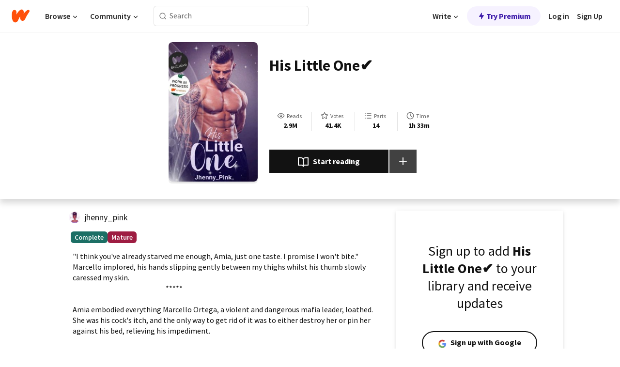

--- FILE ---
content_type: text/html; charset=utf-8
request_url: https://mobile.wattpad.com/story/290253795-his-little-one%E2%9C%94%EF%B8%8F
body_size: 36806
content:
<!DOCTYPE html><html lang="en-US" dir="ltr"><head><meta charSet="utf-8"/><meta name="viewport" content="width=device-width,initial-scale=1"/><link rel="canonical" href="https://www.wattpad.com/story/290253795-his-little-one%E2%9C%94%EF%B8%8F"/><meta name="description" content="&quot;I think you&#x27;ve already starved me enough, Amia, just one taste. I promise I won&#x27;t bite.&quot; Marcello implored, his hands slipping gently between my thighs whilst..."/><meta name="keywords" content="arrogant,baby,badboy,billionaire,completed,darkromance,dominant,drama,gangleader,gắng,hot,innocent,kiss,love,mafia,mature,newadult,possessive,protective,romance,secrets,steamy,submissive,sweet,texttospeech,youngadult,Romance"/><meta name="robots" content="noindex,follow"/><meta property="fb:pages" content="127093020051"/><meta property="og:title" content="His Little One✔️"/><meta property="og:url" content="https://www.wattpad.com/story/290253795-his-little-one%E2%9C%94%EF%B8%8F"/><meta property="og:description" content="&quot;I think you&#x27;ve already starved me enough, Amia, just one taste. I promise I won&#x27;t bite.&quot; Marcello implored, his hands..."/><meta property="og:image" content="https://img.wattpad.com/cover/290253795-256-k595356.jpg"/><meta property="og:site_name" content="Wattpad"/><title>His Little One✔️ - Jhenny_Pink - Wattpad</title><script type="application/ld+json">{"@context":"http://schema.org","@type":"Article","about":"Romance","author":{"name":"Jhenny_Pink","url":"https://www.wattpad.com/user/jhenny_pink"},"accountablePerson":{"name":"Jhenny_Pink","url":"https://www.wattpad.com/user/jhenny_pink"},"copyrightHolder":{"name":"Jhenny_Pink","url":"https://www.wattpad.com/user/jhenny_pink"},"copyrightYear":"2022","dateCreated":"2022-08-25","datePublished":"2022-08-25","dateModified":"2022-10-20","description":"\"I think you've already starved me enough, Amia, just one taste. I promise I won't bite.\" Marcello implored, his hands slipping gently between my thighs whilst his thumb slowly caressed my skin.\n                                                                *****\n\nAmia embodied everything Marcello Ortega, a violent and dangerous mafia leader, loathed. She was his cock's itch, and the only way to get rid of it was to either destroy her or pin her against his bed, relieving his impediment.\n\nAmia was returning home from work late one night when she came across a critically injured man on the street and, being the kindhearted and unselfish girl she is, decided to assist. She had no idea that the man she had assisted was the vicious and callous underground Mafia leader, and she would soon find herself entangled in sweet yet deadly illusions.\n\n**********\nUnedited!\nExclusively signed to wattpad.","commentCount":2434,"discussionUrl":"https://www.wattpad.com/story/290253795-his-little-one%E2%9C%94%EF%B8%8F#story-tabs","genre":"https://www.wattpad.com/stories/romance","headline":"His Little One✔️","inLanguage":"en_US","interactionStatistic":2911754,"isAccessibleForFree":true,"isFamilyFriendly":false,"keywords":"arrogant,baby,badboy,billionaire,completed,darkromance,dominant,drama,gangleader,gắng,hot,innocent,kiss,love,mafia,mature,newadult,possessive,protective,romance,secrets,steamy,submissive,sweet,texttospeech,youngadult,Romance,eBooks,reading,stories,fiction","publisher":{"@type":"Organization","name":"Wattpad","legalName":"Wattpad Corp","foundingDate":"2006","foundingLocation":"Toronto, Ontario, Canada","areaServed":"Global","logo":{"@type":"ImageObject","url":"https://www.wattpad.com/img/logos/wp-logo-orange.png"},"url":"https://www.wattpad.com"},"publishingPrinciples":"https://support.wattpad.com/hc/en-us/articles/200774334-Content-Guidelines","thumbnailUrl":"https://img.wattpad.com/cover/290253795-256-k595356.jpg","typicalAgeRange":"17-","image":"https://img.wattpad.com/cover/290253795-256-k595356.jpg","name":"His Little One✔️","url":"https://www.wattpad.com/story/290253795-his-little-one%E2%9C%94%EF%B8%8F","mainEntityOfPage":{"@type":"WebPage","@id":"https://www.wattpad.com/story/290253795-his-little-one%E2%9C%94%EF%B8%8F"}}</script><link rel="stylesheet" href="/wp-web-assets/build/css-bundle-QVTQ52G6.css"/><link rel="preload" as="font" href="/wp-web-assets/fonts/Source_Sans_Pro/SourceSansPro-Regular.ttf" crossorigin="anonymous"/><link rel="preload" as="font" href="/wp-web-assets/fonts/Source_Sans_Pro/SourceSansPro-SemiBold.ttf" crossorigin="anonymous"/><link rel="stylesheet" href="/wp-web-assets/build/_assets/fonts-XNHMJ6ZM.css"/><link rel="stylesheet" href="/wp-web-assets/build/_assets/tokens-2GVK43A7.css"/><link rel="stylesheet" href="/wp-web-assets/build/_assets/main-PXKQW5MQ.css"/><link rel="stylesheet" href="/wp-web-assets/build/_assets/react-tooltip-HIHMAPNF.css"/><link rel="stylesheet" href="/wp-web-assets/build/_assets/splide.min-AQNS3YPQ.css"/><script type="text/javascript">window.dataLayer=[];</script><script>window.wattpad={"userCountryCode":"US","testGroups":{"SPECIAL_AD_EXEMPT":false,"USE_IMAGE_MOD":false,"GDPR_ADS_EXPERIENCE":false,"USE_33ACROSS":false,"EXCLUDE_PREBID_PARTNERS":false,"DELAY_ADS":false,"PREBID_BETA":false,"USE_KEVEL":true,"USE_AFP":false,"ADS_IN_WATTPAD_ORIGINALS":true,"IS_IN_MATURE_GATING":false,"IS_SERIES_REDESIGN":true,"IS_FREE_ORIGINALS_EXPERIMENT":true,"IS_WATTYS_SHORTLIST":false,"IS_WRITER_STORY_NEW_MIGRATION":false,"USE_ADS_ELIGIBILITY":true,"IS_PROMOTED_READING_LIST":false,"IS_NEW_UPDATES_PAGE":false,"IS_IN_CHECK_ADS_READINESS":false,"IS_SOCIAL_FEED":false,"IS_STORY_PAGE_REDESIGN":false},"currentUser":null,"deviceType":"desktop","revision":"6d7760976424f81ff461b18b9f70498f85c7570b","categoryList":{"0":"genre-uncategorized","1":"genre-teen-fiction","2":"genre-poetry","3":"genre-fantasy","4":"genre-romance","5":"genre-science-fiction","6":"genre-fanfiction","7":"genre-humor","8":"genre-mystery-thriller","9":"genre-horror","10":"genre-classics","11":"genre-adventure","12":"genre-paranormal","13":"genre-spiritual","14":"genre-action","16":"genre-non-fiction","17":"genre-short-stories","18":"genre-vampire","19":"genre-random","21":"genre-general-fiction","22":"genre-werewolf","23":"genre-historical-fiction","24":"genre-chick-lit"},"isWpWeb":true,"afpConfig":{"hostAccountId":"pub-9506570645588245"},"canvaApiKey":"gpJZaH8RjnukEBMR5tYrmnsY"}</script><script src="https://accounts.google.com/gsi/client" async="" defer=""></script></head><body class="theme-6"><noscript><iframe src="//www.googletagmanager.com/ns.html?id=GTM-WD9JLB" height="0" width="0" style="display:none;visibility:hidden" title="Needed for jsx-Ally complaint" aria-hidden="true"></iframe></noscript><div id="g_id_onload" data-client_id="819350800788-s42oc45ge5shd8hkimbj2broh7l6j7h6.apps.googleusercontent.com" data-login_uri="https://www.wattpad.com/auth/google-auth?nextUrl=%2Fstory%2F290253795-his-little-one%E2%9C%94%EF%B8%8F" data-is_one_tap="true" data-cancel_on_tap_outside="false" data-use_fedcm_for_prompt="true"></div><div><header class="_07XRA oUExN"><nav class="gMmKF"><ul class="sGq-H"><li class="Gzeg3"><a class="zIi3k" href="https://www.wattpad.com" title="Wattpad Home" aria-label="Home"><img class="At9TR" src="/wp-web-assets/images/wattpad-logo.svg" alt="Wattpad Logo" data-testid="wp-logo-orange"/></a></li><li class="NkmE9 jDGZF"><div id="discover-dropdown" class="avnzx false KE7WT" data-testid="discover-dropdown"><button class="DMdhq OCdPW">Browse<img class="S1mMa" src="/wp-web-assets/images/wp-chevron-down.svg" alt="" data-testid="wp_chevron_down"/></button></div></li><li class="NkmE9"><div id="community-dropdown" class="avnzx false KE7WT" data-testid="community-dropdown"><button class="DMdhq OCdPW">Community<img class="S1mMa" src="/wp-web-assets/images/wp-chevron-down.svg" alt="" data-testid="wp_chevron_down"/></button></div></li></ul></nav><div class="lXfdp gMmKF"><div class="wDLq1"><form class="VOZUu" action="/getmobile" method="post" role="search" name="search"><button class="_8r2SK U-dRJ" type="submit" aria-label="Search"><svg xmlns="http://www.w3.org/2000/svg" width="15" height="15" viewBox="0 0 15 15" fill="none"><path fill-rule="evenodd" clip-rule="evenodd" d="M1.5999 6.49844C1.5999 3.79224 3.79371 1.59844 6.4999 1.59844C9.2061 1.59844 11.3999 3.79224 11.3999 6.49844C11.3999 9.20463 9.2061 11.3984 6.4999 11.3984C3.79371 11.3984 1.5999 9.20463 1.5999 6.49844ZM6.4999 0.398438C3.13097 0.398438 0.399902 3.1295 0.399902 6.49844C0.399902 9.86737 3.13097 12.5984 6.4999 12.5984C7.99441 12.5984 9.36338 12.061 10.4241 11.1688C10.4515 11.2618 10.5019 11.3494 10.5752 11.4227L13.0501 13.8976C13.2844 14.1319 13.6643 14.1319 13.8986 13.8976C14.133 13.6633 14.133 13.2834 13.8986 13.0491L11.4238 10.5742C11.3504 10.5008 11.2629 10.4505 11.1699 10.423C12.0623 9.36227 12.5999 7.99313 12.5999 6.49844C12.5999 3.1295 9.86884 0.398438 6.4999 0.398438Z" fill="#121212" fill-opacity="0.64"></path></svg></button><input class="_6Hiiv" type="text" placeholder="Search" name="query" autoComplete="off"/></form></div></div><div class="ZFD-B gMmKF"><ul class="sGq-H"><li class="NkmE9 oAArJ"><div id="writer-opportunities-dropdown" class="avnzx false KE7WT" data-testid="writer-opportunities-dropdown"><button class="DMdhq OCdPW">Write<img class="S1mMa" src="/wp-web-assets/images/wp-chevron-down.svg" alt="" data-testid="wp_chevron_down"/></button></div></li><li class="oAArJ"><button class="_5FXgC"><span class="ahwLl"><svg xmlns="http://www.w3.org/2000/svg" width="20" height="20" viewBox="0 0 20 20" fill="none"><path d="M9.38562 11.778L8.95363 16.0545C8.89557 16.6292 9.64434 16.8996 9.96699 16.4205L14.9043 9.08896C15.1528 8.72003 14.8884 8.2233 14.4436 8.2233H10.6144L11.0464 3.94683C11.1044 3.37214 10.3557 3.10166 10.033 3.58077L5.09567 10.9123C4.84721 11.2813 5.11159 11.778 5.55639 11.778H9.38562Z" fill="var(--ds-base-2-60)"></path></svg></span>Try Premium</button></li></ul><div class="YJeR-"><ul class="At9TR sGq-H"><li class="T7-fP NkmE9"><button class="Rer7C transparent-button iUT2X">Log in</button></li><li class="NkmE9"><button class="Rer7C transparent-button iUT2X">Sign Up</button></li></ul><a href="https://www.wattpad.com/login" rel="noopener noreferrer" class="ab56F"><button class="undefined "><svg width="16" height="16" viewBox="0 0 24 24" fill="none" stroke="#6f6f6f" stroke-width="2" aria-hidden="true" stroke-linecap="round" stroke-linejoin="round"><path d="M20 21v-2a4 4 0 0 0-4-4H8a4 4 0 0 0-4 4v2"></path><circle cx="12" cy="7" r="4"></circle></svg></button></a></div></div><nav data-testid="mobile-header" class="LGHtv"><div class="LMr2z"><a class="_6tefj" href="https://www.wattpad.com" aria-label="Home"><img class="zIi3k" width="32" height="25" src="/wp-web-assets/images/wattpad-logo.svg" alt="Wattpad Logo" data-testid="logo"/></a><a class="_6tefj" href="https://www.wattpad.com/search" data-testid="search" aria-label="Search"><img src="/wp-web-assets/images/wp-search.svg" alt=""/></a></div></nav></header></div><div class="wE73O" data-testid="story-details-page"><div class="d7R1Y"><div class="_4Rj99"><div class="coverWrapper__t2Ve8" data-testid="cover"><img class="cover__BlyZa" src="https://img.wattpad.com/cover/290253795-256-k595356.jpg" alt="Story cover for His Little One✔️ by jhenny_pink" data-testid="image"/></div></div><div class="Qm-Xt"><div class="-ydhR"><div class="gF-N5">His Little One✔️</div></div><div class="YPkBj"><div class="Sz3nA"><img src="https://img.wattpad.com/useravatar/jhenny_pink.128.847080.jpg" aria-hidden="true" alt="" class="avatar__Ygp0_ avatar_sm__zq5iO"/><div class="af6dp"><a href="https://www.wattpad.com/user/jhenny_pink" aria-label="by jhenny_pink. Tap to go to the author&#x27;s profile page." class="SjGa2">jhenny_pink</a></div></div></div><div class="SFcPk"><ul class="n0iXe"><li class="_0jt-y"><div class="uG9U1"><svg width="16" height="16" fill="none" xmlns="http://www.w3.org/2000/svg" viewBox="0 0 24 24" role="img" aria-labelledby="" aria-hidden="false"><title id="">WpView</title><path d="M1.82 10.357c-.353.545-.594.975-.723 1.233a.916.916 0 0 0 0 .82c.129.258.37.688.723 1.233a18.78 18.78 0 0 0 2.063 2.65C6.19 18.754 8.902 20.25 12 20.25c3.098 0 5.81-1.497 8.117-3.956a18.784 18.784 0 0 0 2.063-2.65c.352-.546.594-.976.723-1.234a.916.916 0 0 0 0-.82c-.129-.258-.37-.688-.723-1.233a18.786 18.786 0 0 0-2.063-2.65C17.81 5.246 15.098 3.75 12 3.75c-3.098 0-5.81 1.496-8.117 3.956a18.782 18.782 0 0 0-2.063 2.65Zm3.4 4.683A16.969 16.969 0 0 1 2.963 12a16.97 16.97 0 0 1 2.259-3.04C7.21 6.837 9.484 5.585 12 5.585c2.517 0 4.788 1.253 6.78 3.377A16.973 16.973 0 0 1 21.037 12a16.97 16.97 0 0 1-2.259 3.04c-1.99 2.122-4.262 3.376-6.779 3.376-2.516 0-4.788-1.254-6.78-3.377Z" fill="#121212"></path><path d="M8.333 12a3.667 3.667 0 1 0 7.334 0 3.667 3.667 0 0 0-7.334 0Zm5.5 0a1.833 1.833 0 1 1-3.666 0 1.833 1.833 0 0 1 3.666 0Z" fill="#121212"></path></svg><span class="_6picm" aria-hidden="true">Reads</span></div><span class="sr-only">Reads 2,911,754</span><div class="stats-value"><div aria-hidden="true" data-testid="stats-value-container"><div data-tip="2,911,754" data-tooltip-id="story-stat-tooltip" data-tooltip-html="2,911,754" data-testid="tooltip"><span class="sr-only">2,911,754</span><span class="_5TZHL ixBb9" aria-hidden="true" data-testid="stats-value">2.9M</span></div></div></div></li><li class="_0jt-y"><div class="uG9U1"><svg width="16" height="16" fill="none" xmlns="http://www.w3.org/2000/svg" viewBox="0 0 24 24" role="img" aria-labelledby="" aria-hidden="false"><title id="">WpVote</title><path d="M9.807 8.703a1 1 0 0 1-.752.547l-4.907.717 3.55 3.457a1 1 0 0 1 .288.885l-.838 4.883 4.386-2.307a1 1 0 0 1 .931 0l4.387 2.307-.838-4.883a1 1 0 0 1 .288-.885l3.55-3.457-4.907-.717a1 1 0 0 1-.752-.547L12 4.259 9.807 8.703ZM8.246 7.347l2.857-5.79a1 1 0 0 1 1.794 0l2.857 5.79 6.39.934a1 1 0 0 1 .554 1.705l-4.624 4.503 1.091 6.362a1 1 0 0 1-1.45 1.054L12 18.9l-5.715 3.005a1 1 0 0 1-1.45-1.054l1.09-6.361-4.623-4.504a1 1 0 0 1 .553-1.705l6.39-.934Z" fill="#121212"></path></svg><span class="_6picm" aria-hidden="true">Votes</span></div><span class="sr-only">Votes 41,445</span><div class="stats-value"><div aria-hidden="true" data-testid="stats-value-container"><div data-tip="41,445" data-tooltip-id="story-stat-tooltip" data-tooltip-html="41,445" data-testid="tooltip"><span class="sr-only">41,445</span><span class="_5TZHL ixBb9" aria-hidden="true" data-testid="stats-value">41.4K</span></div></div></div></li><li class="_0jt-y"><div class="uG9U1"><svg width="16" height="16" fill="none" xmlns="http://www.w3.org/2000/svg" viewBox="0 0 24 24" role="img" aria-labelledby="" aria-hidden="false"><title id="">WpPart</title><path d="M8.25 4.5c0 .69.56 1.25 1.25 1.25h11.25a1.25 1.25 0 1 0 0-2.5H9.5c-.69 0-1.25.56-1.25 1.25ZM3.25 5.75a1.25 1.25 0 1 0 0-2.5 1.25 1.25 0 0 0 0 2.5ZM4.5 12A1.25 1.25 0 1 1 2 12a1.25 1.25 0 0 1 2.5 0ZM4.5 19.5a1.25 1.25 0 1 1-2.5 0 1.25 1.25 0 0 1 2.5 0ZM8.25 12c0 .69.56 1.25 1.25 1.25h11.25a1.25 1.25 0 1 0 0-2.5H9.5c-.69 0-1.25.56-1.25 1.25ZM9.5 20.75a1.25 1.25 0 1 1 0-2.5h11.25a1.25 1.25 0 0 1 0 2.5H9.5Z" fill="#121212"></path></svg><span class="_6picm" aria-hidden="true">Parts</span></div><span class="sr-only">Parts 14</span><div class="stats-value"><div aria-hidden="true" data-testid="stats-value-container"><div data-tip="14" data-tooltip-id="story-stat-tooltip" data-tooltip-html="14" data-testid="tooltip"><span class="sr-only">14</span><span class="_5TZHL ixBb9" aria-hidden="true" data-testid="stats-value">14</span></div></div></div></li><li class="_0jt-y"><div class="uG9U1"><svg width="16" height="16" fill="none" xmlns="http://www.w3.org/2000/svg" viewBox="0 0 24 24" role="img" aria-labelledby="" aria-hidden="false"><title id="">WpHistory</title><path d="M1 12c0 6.075 4.925 11 11 11s11-4.925 11-11S18.075 1 12 1 1 5.925 1 12Zm20 0a9 9 0 1 1-18 0 9 9 0 0 1 18 0Z" fill="#121212"></path><path d="m13 11.382 3.447 1.724a1 1 0 1 1-.894 1.788l-4-2A1 1 0 0 1 11 12V6a1 1 0 1 1 2 0v5.382Z" fill="#121212"></path></svg><span class="_6picm" aria-hidden="true">Time</span></div><span class="sr-only">Time 1h 33m</span><div aria-hidden="true" data-testid="stats-value-container"><div data-tip="1 hours, 33 minutes" data-tooltip-id="story-stat-tooltip" data-tooltip-html="1 hours, 33 minutes" data-testid="tooltip"><span class="sr-only">1 hours, 33 minutes</span><span class="_5TZHL ixBb9" aria-hidden="true" data-testid="stats-value">1h 33m</span></div></div></li></ul></div><div class="B-FR9"></div><div class="DvIFF"><div class=""><div class="poCqz"><button class="_4uQ4i" aria-label="Start reading"><svg width="24" height="24" fill="none" xmlns="http://www.w3.org/2000/svg" viewBox="0 0 24 24" role="img" aria-labelledby="" aria-hidden="false"><title id="">WpRead</title><path d="M2 2a1 1 0 0 0-1 1v15a1 1 0 0 0 1 1h7a2 2 0 0 1 2 2 1 1 0 1 0 2 0 2 2 0 0 1 2-2h7a1 1 0 0 0 1-1V3a1 1 0 0 0-1-1h-6a5 5 0 0 0-4 2 5 5 0 0 0-4-2H2Zm11 15.536V7a3 3 0 0 1 3-3h5v13h-6a4 4 0 0 0-2 .536Zm-2 0A4 4 0 0 0 9 17H3V4h5a3 3 0 0 1 3 3v10.536Z" fill="#121212"></path></svg>Start reading</button><div class="yyH-R"><button aria-label="Add story to..." class="q-KBX" aria-disabled="true" tabindex="-1"><svg width="24" height="24" viewBox="0 0 24 24" fill="none" stroke="var(--ds-neutral-00)" stroke-width="2" aria-hidden="true" stroke-linecap="round" stroke-linejoin="round"><g><line x1="12" y1="5" x2="12" y2="19"></line><line x1="5" y1="12" x2="19" y2="12"></line></g></svg></button></div></div></div></div></div></div><div class="yxqu6"><div class="xUdRs"><div class="_1hSgk"><ul class="n0iXe"><li class="_0jt-y"><div class="uG9U1"><svg width="16" height="16" fill="none" xmlns="http://www.w3.org/2000/svg" viewBox="0 0 24 24" role="img" aria-labelledby="" aria-hidden="false"><title id="">WpView</title><path d="M1.82 10.357c-.353.545-.594.975-.723 1.233a.916.916 0 0 0 0 .82c.129.258.37.688.723 1.233a18.78 18.78 0 0 0 2.063 2.65C6.19 18.754 8.902 20.25 12 20.25c3.098 0 5.81-1.497 8.117-3.956a18.784 18.784 0 0 0 2.063-2.65c.352-.546.594-.976.723-1.234a.916.916 0 0 0 0-.82c-.129-.258-.37-.688-.723-1.233a18.786 18.786 0 0 0-2.063-2.65C17.81 5.246 15.098 3.75 12 3.75c-3.098 0-5.81 1.496-8.117 3.956a18.782 18.782 0 0 0-2.063 2.65Zm3.4 4.683A16.969 16.969 0 0 1 2.963 12a16.97 16.97 0 0 1 2.259-3.04C7.21 6.837 9.484 5.585 12 5.585c2.517 0 4.788 1.253 6.78 3.377A16.973 16.973 0 0 1 21.037 12a16.97 16.97 0 0 1-2.259 3.04c-1.99 2.122-4.262 3.376-6.779 3.376-2.516 0-4.788-1.254-6.78-3.377Z" fill="#121212"></path><path d="M8.333 12a3.667 3.667 0 1 0 7.334 0 3.667 3.667 0 0 0-7.334 0Zm5.5 0a1.833 1.833 0 1 1-3.666 0 1.833 1.833 0 0 1 3.666 0Z" fill="#121212"></path></svg><span class="_6picm" aria-hidden="true">Reads</span></div><span class="sr-only">Reads 2,911,754</span><div class="stats-value"><div aria-hidden="true" data-testid="stats-value-container"><div data-tip="2,911,754" data-tooltip-id="story-stat-tooltip" data-tooltip-html="2,911,754" data-testid="tooltip"><span class="sr-only">2,911,754</span><span class="_5TZHL ixBb9" aria-hidden="true" data-testid="stats-value">2.9M</span></div></div></div></li><li class="_0jt-y"><div class="uG9U1"><svg width="16" height="16" fill="none" xmlns="http://www.w3.org/2000/svg" viewBox="0 0 24 24" role="img" aria-labelledby="" aria-hidden="false"><title id="">WpVote</title><path d="M9.807 8.703a1 1 0 0 1-.752.547l-4.907.717 3.55 3.457a1 1 0 0 1 .288.885l-.838 4.883 4.386-2.307a1 1 0 0 1 .931 0l4.387 2.307-.838-4.883a1 1 0 0 1 .288-.885l3.55-3.457-4.907-.717a1 1 0 0 1-.752-.547L12 4.259 9.807 8.703ZM8.246 7.347l2.857-5.79a1 1 0 0 1 1.794 0l2.857 5.79 6.39.934a1 1 0 0 1 .554 1.705l-4.624 4.503 1.091 6.362a1 1 0 0 1-1.45 1.054L12 18.9l-5.715 3.005a1 1 0 0 1-1.45-1.054l1.09-6.361-4.623-4.504a1 1 0 0 1 .553-1.705l6.39-.934Z" fill="#121212"></path></svg><span class="_6picm" aria-hidden="true">Votes</span></div><span class="sr-only">Votes 41,445</span><div class="stats-value"><div aria-hidden="true" data-testid="stats-value-container"><div data-tip="41,445" data-tooltip-id="story-stat-tooltip" data-tooltip-html="41,445" data-testid="tooltip"><span class="sr-only">41,445</span><span class="_5TZHL ixBb9" aria-hidden="true" data-testid="stats-value">41.4K</span></div></div></div></li><li class="_0jt-y"><div class="uG9U1"><svg width="16" height="16" fill="none" xmlns="http://www.w3.org/2000/svg" viewBox="0 0 24 24" role="img" aria-labelledby="" aria-hidden="false"><title id="">WpPart</title><path d="M8.25 4.5c0 .69.56 1.25 1.25 1.25h11.25a1.25 1.25 0 1 0 0-2.5H9.5c-.69 0-1.25.56-1.25 1.25ZM3.25 5.75a1.25 1.25 0 1 0 0-2.5 1.25 1.25 0 0 0 0 2.5ZM4.5 12A1.25 1.25 0 1 1 2 12a1.25 1.25 0 0 1 2.5 0ZM4.5 19.5a1.25 1.25 0 1 1-2.5 0 1.25 1.25 0 0 1 2.5 0ZM8.25 12c0 .69.56 1.25 1.25 1.25h11.25a1.25 1.25 0 1 0 0-2.5H9.5c-.69 0-1.25.56-1.25 1.25ZM9.5 20.75a1.25 1.25 0 1 1 0-2.5h11.25a1.25 1.25 0 0 1 0 2.5H9.5Z" fill="#121212"></path></svg><span class="_6picm" aria-hidden="true">Parts</span></div><span class="sr-only">Parts 14</span><div class="stats-value"><div aria-hidden="true" data-testid="stats-value-container"><div data-tip="14" data-tooltip-id="story-stat-tooltip" data-tooltip-html="14" data-testid="tooltip"><span class="sr-only">14</span><span class="_5TZHL ixBb9" aria-hidden="true" data-testid="stats-value">14</span></div></div></div></li><li class="_0jt-y"><div class="uG9U1"><svg width="16" height="16" fill="none" xmlns="http://www.w3.org/2000/svg" viewBox="0 0 24 24" role="img" aria-labelledby="" aria-hidden="false"><title id="">WpHistory</title><path d="M1 12c0 6.075 4.925 11 11 11s11-4.925 11-11S18.075 1 12 1 1 5.925 1 12Zm20 0a9 9 0 1 1-18 0 9 9 0 0 1 18 0Z" fill="#121212"></path><path d="m13 11.382 3.447 1.724a1 1 0 1 1-.894 1.788l-4-2A1 1 0 0 1 11 12V6a1 1 0 1 1 2 0v5.382Z" fill="#121212"></path></svg><span class="_6picm" aria-hidden="true">Time</span></div><span class="sr-only">Time 1h 33m</span><div aria-hidden="true" data-testid="stats-value-container"><div data-tip="1 hours, 33 minutes" data-tooltip-id="story-stat-tooltip" data-tooltip-html="1 hours, 33 minutes" data-testid="tooltip"><span class="sr-only">1 hours, 33 minutes</span><span class="_5TZHL ixBb9" aria-hidden="true" data-testid="stats-value">1h 33m</span></div></div></li></ul></div><div class="bR7B3"></div><div data-testid="story-badges"><div class="_5g5R0"><div class="Sz3nA"><img src="https://img.wattpad.com/useravatar/jhenny_pink.128.847080.jpg" aria-hidden="true" alt="" class="avatar__Ygp0_ avatar_sm__zq5iO"/><div class="af6dp"><a href="https://www.wattpad.com/user/jhenny_pink" aria-label="by jhenny_pink. Tap to go to the author&#x27;s profile page." class="SjGa2">jhenny_pink</a></div></div></div><div class="dHyYa"><div class="_2-rOR" data-tooltip-id="badge-tooltip" data-tooltip-html="First published
    &lt;strong&gt;Nov 02, 2021&lt;/strong&gt;" data-for="publish-date" aria-describedby="publish-date" aria-hidden="true" data-testid="completed-tag"><div class="pill__pziVI solid-variant__RGER9 default-size__BJ5Po base-3-accent__Xrbrb square-shape__V66Yy gap-for-default-pill__d6nVx"><span class="typography-label-small-semi">Complete</span></div></div><span class="sr-only">Complete, First published Nov 02, 2021</span><div class="_2-rOR" data-testid="ismature-tag"><div class="pill__pziVI solid-variant__RGER9 default-size__BJ5Po base-4-accent__JqbdI square-shape__V66Yy gap-for-default-pill__d6nVx"><span class="typography-label-small-semi">Mature</span></div></div></div></div><div class="CEEJt yIE4y"><div class="yl-VP" data-testid="tag-carousel"><a class="no-text-decoration-on-focus no-text-decoration-on-hover XZbAz pill__pziVI light-variant__fymht default-size__BJ5Po default-accent__YcamO square-shape__V66Yy clickable__llABU gap-for-default-pill__d6nVx" href="https://www.wattpad.com/stories/arrogant"><span class="typography-label-small-semi">arrogant</span></a><a class="no-text-decoration-on-focus no-text-decoration-on-hover XZbAz pill__pziVI light-variant__fymht default-size__BJ5Po default-accent__YcamO square-shape__V66Yy clickable__llABU gap-for-default-pill__d6nVx" href="https://www.wattpad.com/stories/baby"><span class="typography-label-small-semi">baby</span></a><a class="no-text-decoration-on-focus no-text-decoration-on-hover XZbAz pill__pziVI light-variant__fymht default-size__BJ5Po default-accent__YcamO square-shape__V66Yy clickable__llABU gap-for-default-pill__d6nVx" href="https://www.wattpad.com/stories/badboy"><span class="typography-label-small-semi">badboy</span></a><a class="no-text-decoration-on-focus no-text-decoration-on-hover XZbAz pill__pziVI light-variant__fymht default-size__BJ5Po default-accent__YcamO square-shape__V66Yy clickable__llABU gap-for-default-pill__d6nVx" href="https://www.wattpad.com/stories/billionaire"><span class="typography-label-small-semi">billionaire</span></a><a class="no-text-decoration-on-focus no-text-decoration-on-hover XZbAz pill__pziVI light-variant__fymht default-size__BJ5Po default-accent__YcamO square-shape__V66Yy clickable__llABU gap-for-default-pill__d6nVx" href="https://www.wattpad.com/stories/completed"><span class="typography-label-small-semi">completed</span></a><a class="no-text-decoration-on-focus no-text-decoration-on-hover XZbAz pill__pziVI light-variant__fymht default-size__BJ5Po default-accent__YcamO square-shape__V66Yy clickable__llABU gap-for-default-pill__d6nVx" href="https://www.wattpad.com/stories/darkromance"><span class="typography-label-small-semi">darkromance</span></a><a class="no-text-decoration-on-focus no-text-decoration-on-hover XZbAz pill__pziVI light-variant__fymht default-size__BJ5Po default-accent__YcamO square-shape__V66Yy clickable__llABU gap-for-default-pill__d6nVx" href="https://www.wattpad.com/stories/dominant"><span class="typography-label-small-semi">dominant</span></a><a class="no-text-decoration-on-focus no-text-decoration-on-hover XZbAz pill__pziVI light-variant__fymht default-size__BJ5Po default-accent__YcamO square-shape__V66Yy clickable__llABU gap-for-default-pill__d6nVx" href="https://www.wattpad.com/stories/drama"><span class="typography-label-small-semi">drama</span></a><a class="no-text-decoration-on-focus no-text-decoration-on-hover XZbAz pill__pziVI light-variant__fymht default-size__BJ5Po default-accent__YcamO square-shape__V66Yy clickable__llABU gap-for-default-pill__d6nVx" href="https://www.wattpad.com/stories/gangleader"><span class="typography-label-small-semi">gangleader</span></a><a class="no-text-decoration-on-focus no-text-decoration-on-hover XZbAz pill__pziVI light-variant__fymht default-size__BJ5Po default-accent__YcamO square-shape__V66Yy clickable__llABU gap-for-default-pill__d6nVx" href="https://www.wattpad.com/stories/gắng"><span class="typography-label-small-semi">gắng</span></a><a class="no-text-decoration-on-focus no-text-decoration-on-hover XZbAz pill__pziVI light-variant__fymht default-size__BJ5Po default-accent__YcamO square-shape__V66Yy clickable__llABU gap-for-default-pill__d6nVx" href="https://www.wattpad.com/stories/hot"><span class="typography-label-small-semi">hot</span></a><a class="no-text-decoration-on-focus no-text-decoration-on-hover XZbAz pill__pziVI light-variant__fymht default-size__BJ5Po default-accent__YcamO square-shape__V66Yy clickable__llABU gap-for-default-pill__d6nVx" href="https://www.wattpad.com/stories/innocent"><span class="typography-label-small-semi">innocent</span></a><a class="no-text-decoration-on-focus no-text-decoration-on-hover XZbAz pill__pziVI light-variant__fymht default-size__BJ5Po default-accent__YcamO square-shape__V66Yy clickable__llABU gap-for-default-pill__d6nVx" href="https://www.wattpad.com/stories/kiss"><span class="typography-label-small-semi">kiss</span></a><a class="no-text-decoration-on-focus no-text-decoration-on-hover XZbAz pill__pziVI light-variant__fymht default-size__BJ5Po default-accent__YcamO square-shape__V66Yy clickable__llABU gap-for-default-pill__d6nVx" href="https://www.wattpad.com/stories/love"><span class="typography-label-small-semi">love</span></a><a class="no-text-decoration-on-focus no-text-decoration-on-hover XZbAz pill__pziVI light-variant__fymht default-size__BJ5Po default-accent__YcamO square-shape__V66Yy clickable__llABU gap-for-default-pill__d6nVx" href="https://www.wattpad.com/stories/mafia"><span class="typography-label-small-semi">mafia</span></a><a class="no-text-decoration-on-focus no-text-decoration-on-hover XZbAz pill__pziVI light-variant__fymht default-size__BJ5Po default-accent__YcamO square-shape__V66Yy clickable__llABU gap-for-default-pill__d6nVx" href="https://www.wattpad.com/stories/mature"><span class="typography-label-small-semi">mature</span></a><a class="no-text-decoration-on-focus no-text-decoration-on-hover XZbAz pill__pziVI light-variant__fymht default-size__BJ5Po default-accent__YcamO square-shape__V66Yy clickable__llABU gap-for-default-pill__d6nVx" href="https://www.wattpad.com/stories/newadult"><span class="typography-label-small-semi">newadult</span></a><a class="no-text-decoration-on-focus no-text-decoration-on-hover XZbAz pill__pziVI light-variant__fymht default-size__BJ5Po default-accent__YcamO square-shape__V66Yy clickable__llABU gap-for-default-pill__d6nVx" href="https://www.wattpad.com/stories/possessive"><span class="typography-label-small-semi">possessive</span></a><a class="no-text-decoration-on-focus no-text-decoration-on-hover XZbAz pill__pziVI light-variant__fymht default-size__BJ5Po default-accent__YcamO square-shape__V66Yy clickable__llABU gap-for-default-pill__d6nVx" href="https://www.wattpad.com/stories/protective"><span class="typography-label-small-semi">protective</span></a><a class="no-text-decoration-on-focus no-text-decoration-on-hover XZbAz pill__pziVI light-variant__fymht default-size__BJ5Po default-accent__YcamO square-shape__V66Yy clickable__llABU gap-for-default-pill__d6nVx" href="https://www.wattpad.com/stories/romance"><span class="typography-label-small-semi">romance</span></a><a class="no-text-decoration-on-focus no-text-decoration-on-hover XZbAz pill__pziVI light-variant__fymht default-size__BJ5Po default-accent__YcamO square-shape__V66Yy clickable__llABU gap-for-default-pill__d6nVx" href="https://www.wattpad.com/stories/secrets"><span class="typography-label-small-semi">secrets</span></a><a class="no-text-decoration-on-focus no-text-decoration-on-hover XZbAz pill__pziVI light-variant__fymht default-size__BJ5Po default-accent__YcamO square-shape__V66Yy clickable__llABU gap-for-default-pill__d6nVx" href="https://www.wattpad.com/stories/steamy"><span class="typography-label-small-semi">steamy</span></a><a class="no-text-decoration-on-focus no-text-decoration-on-hover XZbAz pill__pziVI light-variant__fymht default-size__BJ5Po default-accent__YcamO square-shape__V66Yy clickable__llABU gap-for-default-pill__d6nVx" href="https://www.wattpad.com/stories/submissive"><span class="typography-label-small-semi">submissive</span></a><a class="no-text-decoration-on-focus no-text-decoration-on-hover XZbAz pill__pziVI light-variant__fymht default-size__BJ5Po default-accent__YcamO square-shape__V66Yy clickable__llABU gap-for-default-pill__d6nVx" href="https://www.wattpad.com/stories/sweet"><span class="typography-label-small-semi">sweet</span></a><a class="no-text-decoration-on-focus no-text-decoration-on-hover XZbAz pill__pziVI light-variant__fymht default-size__BJ5Po default-accent__YcamO square-shape__V66Yy clickable__llABU gap-for-default-pill__d6nVx" href="https://www.wattpad.com/stories/texttospeech"><span class="typography-label-small-semi">texttospeech</span></a><a class="no-text-decoration-on-focus no-text-decoration-on-hover XZbAz pill__pziVI light-variant__fymht default-size__BJ5Po default-accent__YcamO square-shape__V66Yy clickable__llABU gap-for-default-pill__d6nVx" href="https://www.wattpad.com/stories/youngadult"><span class="typography-label-small-semi">youngadult</span></a></div></div><div class="glL-c"><pre class="mpshL _6pPkw">&quot;I think you&#x27;ve already starved me enough, Amia, just one taste. I promise I won&#x27;t bite.&quot; Marcello implored, his hands slipping gently between my thighs whilst his thumb slowly caressed my skin.
                                                                *****

Amia embodied everything Marcello Ortega, a violent and dangerous mafia leader, loathed. She was his cock&#x27;s itch, and the only way to get rid of it was to either destroy her or pin her against his bed, relieving his impediment.

Amia was returning home from work late one night when she came across a critically injured man on the street and, being the kindhearted and unselfish girl she is, decided to assist. She had no idea that the man she had assisted was the vicious and callous underground Mafia leader, and she would soon find herself entangled in sweet yet deadly illusions.

**********
Unedited!
Exclusively signed to wattpad.<div class="DxZKg" data-testid="copyright"><span class="JP3pz" aria-hidden="true"></span>All Rights Reserved</div></pre><div class="UKpi5"><button class="b6GrN">Read more</button></div></div><div class="F8LJw"><div class="aVlTH I3p30"><div class="yl-VP" data-testid="tag-carousel"><a class="no-text-decoration-on-focus no-text-decoration-on-hover XZbAz pill__pziVI light-variant__fymht default-size__BJ5Po default-accent__YcamO square-shape__V66Yy clickable__llABU gap-for-default-pill__d6nVx" href="https://www.wattpad.com/stories/arrogant"><span class="typography-label-small-semi">arrogant</span></a><a class="no-text-decoration-on-focus no-text-decoration-on-hover XZbAz pill__pziVI light-variant__fymht default-size__BJ5Po default-accent__YcamO square-shape__V66Yy clickable__llABU gap-for-default-pill__d6nVx" href="https://www.wattpad.com/stories/baby"><span class="typography-label-small-semi">baby</span></a><a class="no-text-decoration-on-focus no-text-decoration-on-hover XZbAz pill__pziVI light-variant__fymht default-size__BJ5Po default-accent__YcamO square-shape__V66Yy clickable__llABU gap-for-default-pill__d6nVx" href="https://www.wattpad.com/stories/badboy"><span class="typography-label-small-semi">badboy</span></a><a class="no-text-decoration-on-focus no-text-decoration-on-hover XZbAz pill__pziVI light-variant__fymht default-size__BJ5Po default-accent__YcamO square-shape__V66Yy clickable__llABU gap-for-default-pill__d6nVx" href="https://www.wattpad.com/stories/billionaire"><span class="typography-label-small-semi">billionaire</span></a><a class="no-text-decoration-on-focus no-text-decoration-on-hover XZbAz pill__pziVI light-variant__fymht default-size__BJ5Po default-accent__YcamO square-shape__V66Yy clickable__llABU gap-for-default-pill__d6nVx" href="https://www.wattpad.com/stories/completed"><span class="typography-label-small-semi">completed</span></a><a class="no-text-decoration-on-focus no-text-decoration-on-hover XZbAz pill__pziVI light-variant__fymht default-size__BJ5Po default-accent__YcamO square-shape__V66Yy clickable__llABU gap-for-default-pill__d6nVx" href="https://www.wattpad.com/stories/darkromance"><span class="typography-label-small-semi">darkromance</span></a><a class="no-text-decoration-on-focus no-text-decoration-on-hover XZbAz pill__pziVI light-variant__fymht default-size__BJ5Po default-accent__YcamO square-shape__V66Yy clickable__llABU gap-for-default-pill__d6nVx" href="https://www.wattpad.com/stories/dominant"><span class="typography-label-small-semi">dominant</span></a><a class="no-text-decoration-on-focus no-text-decoration-on-hover XZbAz pill__pziVI light-variant__fymht default-size__BJ5Po default-accent__YcamO square-shape__V66Yy clickable__llABU gap-for-default-pill__d6nVx" href="https://www.wattpad.com/stories/drama"><span class="typography-label-small-semi">drama</span></a><a class="no-text-decoration-on-focus no-text-decoration-on-hover XZbAz pill__pziVI light-variant__fymht default-size__BJ5Po default-accent__YcamO square-shape__V66Yy clickable__llABU gap-for-default-pill__d6nVx" href="https://www.wattpad.com/stories/gangleader"><span class="typography-label-small-semi">gangleader</span></a><a class="no-text-decoration-on-focus no-text-decoration-on-hover XZbAz pill__pziVI light-variant__fymht default-size__BJ5Po default-accent__YcamO square-shape__V66Yy clickable__llABU gap-for-default-pill__d6nVx" href="https://www.wattpad.com/stories/gắng"><span class="typography-label-small-semi">gắng</span></a><a class="no-text-decoration-on-focus no-text-decoration-on-hover XZbAz pill__pziVI light-variant__fymht default-size__BJ5Po default-accent__YcamO square-shape__V66Yy clickable__llABU gap-for-default-pill__d6nVx" href="https://www.wattpad.com/stories/hot"><span class="typography-label-small-semi">hot</span></a><a class="no-text-decoration-on-focus no-text-decoration-on-hover XZbAz pill__pziVI light-variant__fymht default-size__BJ5Po default-accent__YcamO square-shape__V66Yy clickable__llABU gap-for-default-pill__d6nVx" href="https://www.wattpad.com/stories/innocent"><span class="typography-label-small-semi">innocent</span></a><a class="no-text-decoration-on-focus no-text-decoration-on-hover XZbAz pill__pziVI light-variant__fymht default-size__BJ5Po default-accent__YcamO square-shape__V66Yy clickable__llABU gap-for-default-pill__d6nVx" href="https://www.wattpad.com/stories/kiss"><span class="typography-label-small-semi">kiss</span></a><a class="no-text-decoration-on-focus no-text-decoration-on-hover XZbAz pill__pziVI light-variant__fymht default-size__BJ5Po default-accent__YcamO square-shape__V66Yy clickable__llABU gap-for-default-pill__d6nVx" href="https://www.wattpad.com/stories/love"><span class="typography-label-small-semi">love</span></a><a class="no-text-decoration-on-focus no-text-decoration-on-hover XZbAz pill__pziVI light-variant__fymht default-size__BJ5Po default-accent__YcamO square-shape__V66Yy clickable__llABU gap-for-default-pill__d6nVx" href="https://www.wattpad.com/stories/mafia"><span class="typography-label-small-semi">mafia</span></a><a class="no-text-decoration-on-focus no-text-decoration-on-hover XZbAz pill__pziVI light-variant__fymht default-size__BJ5Po default-accent__YcamO square-shape__V66Yy clickable__llABU gap-for-default-pill__d6nVx" href="https://www.wattpad.com/stories/mature"><span class="typography-label-small-semi">mature</span></a><a class="no-text-decoration-on-focus no-text-decoration-on-hover XZbAz pill__pziVI light-variant__fymht default-size__BJ5Po default-accent__YcamO square-shape__V66Yy clickable__llABU gap-for-default-pill__d6nVx" href="https://www.wattpad.com/stories/newadult"><span class="typography-label-small-semi">newadult</span></a><a class="no-text-decoration-on-focus no-text-decoration-on-hover XZbAz pill__pziVI light-variant__fymht default-size__BJ5Po default-accent__YcamO square-shape__V66Yy clickable__llABU gap-for-default-pill__d6nVx" href="https://www.wattpad.com/stories/possessive"><span class="typography-label-small-semi">possessive</span></a><a class="no-text-decoration-on-focus no-text-decoration-on-hover XZbAz pill__pziVI light-variant__fymht default-size__BJ5Po default-accent__YcamO square-shape__V66Yy clickable__llABU gap-for-default-pill__d6nVx" href="https://www.wattpad.com/stories/protective"><span class="typography-label-small-semi">protective</span></a><a class="no-text-decoration-on-focus no-text-decoration-on-hover XZbAz pill__pziVI light-variant__fymht default-size__BJ5Po default-accent__YcamO square-shape__V66Yy clickable__llABU gap-for-default-pill__d6nVx" href="https://www.wattpad.com/stories/romance"><span class="typography-label-small-semi">romance</span></a><a class="no-text-decoration-on-focus no-text-decoration-on-hover XZbAz pill__pziVI light-variant__fymht default-size__BJ5Po default-accent__YcamO square-shape__V66Yy clickable__llABU gap-for-default-pill__d6nVx" href="https://www.wattpad.com/stories/secrets"><span class="typography-label-small-semi">secrets</span></a><a class="no-text-decoration-on-focus no-text-decoration-on-hover XZbAz pill__pziVI light-variant__fymht default-size__BJ5Po default-accent__YcamO square-shape__V66Yy clickable__llABU gap-for-default-pill__d6nVx" href="https://www.wattpad.com/stories/steamy"><span class="typography-label-small-semi">steamy</span></a><a class="no-text-decoration-on-focus no-text-decoration-on-hover XZbAz pill__pziVI light-variant__fymht default-size__BJ5Po default-accent__YcamO square-shape__V66Yy clickable__llABU gap-for-default-pill__d6nVx" href="https://www.wattpad.com/stories/submissive"><span class="typography-label-small-semi">submissive</span></a><a class="no-text-decoration-on-focus no-text-decoration-on-hover XZbAz pill__pziVI light-variant__fymht default-size__BJ5Po default-accent__YcamO square-shape__V66Yy clickable__llABU gap-for-default-pill__d6nVx" href="https://www.wattpad.com/stories/sweet"><span class="typography-label-small-semi">sweet</span></a><a class="no-text-decoration-on-focus no-text-decoration-on-hover XZbAz pill__pziVI light-variant__fymht default-size__BJ5Po default-accent__YcamO square-shape__V66Yy clickable__llABU gap-for-default-pill__d6nVx" href="https://www.wattpad.com/stories/texttospeech"><span class="typography-label-small-semi">texttospeech</span></a><a class="no-text-decoration-on-focus no-text-decoration-on-hover XZbAz pill__pziVI light-variant__fymht default-size__BJ5Po default-accent__YcamO square-shape__V66Yy clickable__llABU gap-for-default-pill__d6nVx" href="https://www.wattpad.com/stories/youngadult"><span class="typography-label-small-semi">youngadult</span></a></div></div></div><div class="_01L-d"><div class="pPt69" data-testid="toc"><div class="_4dm37">Table of contents</div><div class="Y26Ib"><ul aria-label="story-parts"><li class=""><a href="https://www.wattpad.com/1149397499-his-little-one%E2%9C%94%EF%B8%8F-1-breaking-the-rules" class="_6qJpE"><div class="vbUDq"><div class="o7jpT"><div class="a2GDZ" data-testid="new-part-icon"></div><div class="wpYp-">1. Breaking the rules.</div></div><div class="f0I9e"></div></div><div class="bSGSB">Thu, Aug 25, 2022</div></a></li><li class=""><a href="https://www.wattpad.com/1150552793-his-little-one%E2%9C%94%EF%B8%8F-2-baby-blue-eyes" class="_6qJpE"><div class="vbUDq"><div class="o7jpT"><div class="a2GDZ" data-testid="new-part-icon"></div><div class="wpYp-">2. Baby blue eyes.</div></div><div class="f0I9e"></div></div><div class="bSGSB">Thu, Aug 25, 2022</div></a></li><li class=""><a href="https://www.wattpad.com/1247220376-his-little-one%E2%9C%94%EF%B8%8F-3-marcello" class="_6qJpE"><div class="vbUDq"><div class="o7jpT"><div class="a2GDZ" data-testid="new-part-icon"></div><div class="wpYp-">3. Marcello.</div></div><div class="f0I9e"></div></div><div class="bSGSB">Fri, Sep 16, 2022</div></a></li><li class=""><a href="https://www.wattpad.com/1247252957-his-little-one%E2%9C%94%EF%B8%8F-4-amia-snow" class="_6qJpE"><div class="vbUDq"><div class="o7jpT"><div class="a2GDZ" data-testid="new-part-icon"></div><div class="wpYp-">4. Amia Snow.</div></div><div class="f0I9e"></div></div><div class="bSGSB">Wed, Sep 21, 2022</div></a></li><li class=""><a href="https://www.wattpad.com/1247325940-his-little-one%E2%9C%94%EF%B8%8F-5-keep-my-distance" class="_6qJpE"><div class="vbUDq"><div class="o7jpT"><div class="a2GDZ" data-testid="new-part-icon"></div><div class="wpYp-">5. Keep my distance.</div></div><div class="f0I9e"></div></div><div class="bSGSB">Wed, Sep 28, 2022</div></a></li><li class=""><a href="https://www.wattpad.com/1262035374-his-little-one%E2%9C%94%EF%B8%8F-6-a-message-to-send" class="_6qJpE"><div class="vbUDq"><div class="o7jpT"><div class="a2GDZ" data-testid="new-part-icon"></div><div class="wpYp-">6. A message to send.</div></div><div class="f0I9e"></div></div><div class="bSGSB">Wed, Sep 28, 2022</div></a></li><li class=""><a href="https://www.wattpad.com/1269735122-his-little-one%E2%9C%94%EF%B8%8F-7-the-urge-to-kiss-him" class="_6qJpE"><div class="vbUDq"><div class="o7jpT"><div class="a2GDZ" data-testid="new-part-icon"></div><div class="wpYp-">7. The urge to kiss him.</div></div><div class="f0I9e"></div></div><div class="bSGSB">Fri, Sep 30, 2022</div></a></li><li class=""><a href="https://www.wattpad.com/1270940820-his-little-one%E2%9C%94%EF%B8%8F-8-what-he%27s-made-of" class="_6qJpE"><div class="vbUDq"><div class="o7jpT"><div class="a2GDZ" data-testid="new-part-icon"></div><div class="wpYp-">8. What he&#x27;s made of.</div></div><div class="f0I9e"></div></div><div class="bSGSB">Sun, Oct 2, 2022</div></a></li><li class=""><a href="https://www.wattpad.com/1271241098-his-little-one%E2%9C%94%EF%B8%8F-9-belonging-to-him" class="_6qJpE"><div class="vbUDq"><div class="o7jpT"><div class="a2GDZ" data-testid="new-part-icon"></div><div class="wpYp-">9. Belonging to him.</div></div><div class="f0I9e"></div></div><div class="bSGSB">Sat, Oct 15, 2022</div></a></li><li class=""><a href="https://www.wattpad.com/1271342367-his-little-one%E2%9C%94%EF%B8%8F-10-quality-time-together" class="_6qJpE"><div class="vbUDq"><div class="o7jpT"><div class="a2GDZ" data-testid="new-part-icon"></div><div class="wpYp-">10. Quality time together.</div></div><div class="f0I9e"></div></div><div class="bSGSB">Sat, Oct 15, 2022</div></a></li><li class=""><a href="https://www.wattpad.com/1273504989-his-little-one%E2%9C%94%EF%B8%8F-11-the-peace-treaty" class="_6qJpE"><div class="vbUDq"><div class="o7jpT"><div class="a2GDZ" data-testid="new-part-icon"></div><div class="wpYp-">11. The peace treaty.</div></div><div class="f0I9e"></div></div><div class="bSGSB">Mon, Oct 17, 2022</div></a></li><li class=""><a href="https://www.wattpad.com/1275911056-his-little-one%E2%9C%94%EF%B8%8F-12-a-very-furious-marcello" class="_6qJpE"><div class="vbUDq"><div class="o7jpT"><div class="a2GDZ" data-testid="new-part-icon"></div><div class="wpYp-">12. A very furious Marcello.</div></div><div class="f0I9e"></div></div><div class="bSGSB">Tue, Oct 18, 2022</div></a></li><li class=""><a href="https://www.wattpad.com/1275912238-his-little-one%E2%9C%94%EF%B8%8F-13-his-dominance" class="_6qJpE"><div class="vbUDq"><div class="o7jpT"><div class="a2GDZ" data-testid="new-part-icon"></div><div class="wpYp-">13 His dominance.</div></div><div class="f0I9e"></div></div><div class="bSGSB">Wed, Oct 19, 2022</div></a></li><li class=""><a href="https://www.wattpad.com/1276192263-his-little-one%E2%9C%94%EF%B8%8F-14-what-exactly-happened" class="_6qJpE"><div class="vbUDq"><div class="o7jpT"><div class="a2GDZ" data-testid="new-part-icon"></div><div class="wpYp-">14. What exactly happened.</div></div><div class="f0I9e"></div></div><div class="bSGSB">Thu, Oct 20, 2022</div></a></li></ul></div></div></div><div class="_95DE-"><div class="wtwPy"><div class="sh6cp"><div class="ail-g"><div data-testid="collapsing-parts-icon"><svg width="32" height="32" viewBox="0 0 16 16" fill="var(--wp-neutral-1)" stroke="var(--wp-neutral-1)" stroke-width="1" aria-hidden="true" stroke-linecap="round" stroke-linejoin="round"><g><path fill-rule="evenodd" clip-rule="evenodd" d="M3.33366 4.66634C3.70185 4.66634 4.00033 4.36786 4.00033 3.99967C4.00033 3.63148 3.70185 3.33301 3.33366 3.33301C2.96547 3.33301 2.66699 3.63148 2.66699 3.99967C2.66699 4.36786 2.96547 4.66634 3.33366 4.66634ZM4.00033 7.99967C4.00033 8.36786 3.70185 8.66634 3.33366 8.66634C2.96547 8.66634 2.66699 8.36786 2.66699 7.99967C2.66699 7.63148 2.96547 7.33301 3.33366 7.33301C3.70185 7.33301 4.00033 7.63148 4.00033 7.99967ZM4.00033 11.9997C4.00033 12.3679 3.70185 12.6663 3.33366 12.6663C2.96547 12.6663 2.66699 12.3679 2.66699 11.9997C2.66699 11.6315 2.96547 11.333 3.33366 11.333C3.70185 11.333 4.00033 11.6315 4.00033 11.9997ZM6.00033 7.99967C6.00033 8.36786 6.2988 8.66634 6.66699 8.66634H12.667C13.0352 8.66634 13.3337 8.36786 13.3337 7.99967C13.3337 7.63148 13.0352 7.33301 12.667 7.33301H6.66699C6.2988 7.33301 6.00033 7.63148 6.00033 7.99967ZM6.66699 12.6663C6.2988 12.6663 6.00033 12.3679 6.00033 11.9997C6.00033 11.6315 6.2988 11.333 6.66699 11.333H12.667C13.0352 11.333 13.3337 11.6315 13.3337 11.9997C13.3337 12.3679 13.0352 12.6663 12.667 12.6663H6.66699ZM6.00033 3.99967C6.00033 4.36786 6.2988 4.66634 6.66699 4.66634H12.667C13.0352 4.66634 13.3337 4.36786 13.3337 3.99967C13.3337 3.63148 13.0352 3.33301 12.667 3.33301H6.66699C6.2988 3.33301 6.00033 3.63148 6.00033 3.99967Z"/></g></svg></div><p class="UV8WB">14 parts</p></div><button class="ZiVaQ">See all</button></div><div class="Y26Ib K9XZh"><ul aria-label="story-parts"><li class=""><a href="https://www.wattpad.com/1275911056-his-little-one%E2%9C%94%EF%B8%8F-12-a-very-furious-marcello" class="_6qJpE"><div class="vbUDq"><div class="o7jpT"><div class="a2GDZ" data-testid="new-part-icon"></div><div class="wpYp-">12. A very furious Marcello.</div></div><div class="f0I9e"></div></div><div class="bSGSB">Tue, Oct 18, 2022</div></a></li><li class=""><a href="https://www.wattpad.com/1275912238-his-little-one%E2%9C%94%EF%B8%8F-13-his-dominance" class="_6qJpE"><div class="vbUDq"><div class="o7jpT"><div class="a2GDZ" data-testid="new-part-icon"></div><div class="wpYp-">13 His dominance.</div></div><div class="f0I9e"></div></div><div class="bSGSB">Wed, Oct 19, 2022</div></a></li><li class=""><a href="https://www.wattpad.com/1276192263-his-little-one%E2%9C%94%EF%B8%8F-14-what-exactly-happened" class="_6qJpE"><div class="vbUDq"><div class="o7jpT"><div class="a2GDZ" data-testid="new-part-icon"></div><div class="wpYp-">14. What exactly happened.</div></div><div class="f0I9e"></div></div><div class="bSGSB">Thu, Oct 20, 2022</div></a></li></ul></div></div></div></div><div class="UQhI8"><div class="_5CG6D" data-testid="story-details-auth-form"><div class="czByr MsrWK YjyQM"><div class="SRRCw"><div class="p2vKb"><div class="_7Wax-"><div class="AYj-0">Sign up to add <strong>His Little One✔️</strong> to your library and receive updates</div></div><div class="_5UcoB"><button class="h-8o8 UgztN"><img src="/wp-web-assets/images/google-login-color.png" alt="Google Login" class="eTY8Y" width="18" height="18" aria-hidden="true"/><span><span class="g-kpI">Sign up with Google</span></span></button><button class="h-8o8 UgztN"><img src="/wp-web-assets/images/facebook-login-color.png" alt="Facebook Login" class="eTY8Y" width="18" height="18" aria-hidden="true"/><span><span class="g-kpI">Sign up with Facebook</span></span></button></div><div class="fGOOt bb74a"><div class="e3NEx"></div><span class="HjRsn"> <!-- -->or<!-- --> </span><div class="e3NEx"></div></div><button class="bb74a button__Y70Pw primary-variant__NO4pv default-accent__Pc0Pm medium-size__CLqD3 clickable__iYXtN full-width__dXWyx with-padding__cVt72"><span class="background-overlay__mCEaX"></span>Sign up with email</button><button class="button__Y70Pw tertiary-variant__Y9kWU default-accent__Pc0Pm medium-size__CLqD3 clickable__iYXtN full-width__dXWyx with-padding__cVt72"><span class="background-overlay__mCEaX"></span>I already have an account</button></div></div></div></div><div data-testid="desktop-ad" class="aC2RF"></div><div><a href="https://support.wattpad.com/hc/en-us/articles/200774334-Content-Guidelines" target="_blank" rel="noopener noreferrer"><div class="oAS4a"><svg width="32" height="32" viewBox="0 0 32 32" fill="none" stroke="var(--wp-neutral-1)" stroke-width="3" aria-hidden="true" stroke-linecap="round" stroke-linejoin="round" class="x9VGX"><g><path d="M10 13a5 5 0 0 0 7.54.54l3-3a5 5 0 0 0-7.07-7.07l-1.72 1.71"></path><path d="M14 11a5 5 0 0 0-7.54-.54l-3 3a5 5 0 0 0 7.07 7.07l1.71-1.71"></path></g></svg><div class="Fjn-k"><span class="_-7ovN">Content Guidelines</span></div><svg width="24" height="24" viewBox="0 0 24 24" fill="none" stroke="var(--wp-neutral-1)" stroke-width="2" aria-hidden="true" stroke-linecap="round" stroke-linejoin="round" class="_5dEjf"><g><polyline points="9 18 15 12 9 6"></polyline></g></svg></div></a></div><div><button type="button" class="_2tWx0"><div class="oAS4a"><svg width="32" height="32" viewBox="0 0 32 32" fill="var(--wp-base-1)" stroke="var(--wp-neutral-1)" stroke-width="1" aria-hidden="true" stroke-linecap="round" stroke-linejoin="round" class="B0v-f"><g><path fill-rule="evenodd" clip-rule="evenodd" d="M0.333008 18.9997V2.99967C0.333008 2.64605 0.473484 2.30691 0.723532 2.05687C1.0163 1.7641 1.54299 1.41297 2.33782 1.09504C3.54157 0.613537 5.08449 0.333008 6.99967 0.333008C8.88843 0.333008 10.1765 0.701033 12.8282 1.76171C15.1765 2.70103 16.2218 2.99967 17.6663 2.99967C19.2512 2.99967 20.4582 2.7802 21.3378 2.42837C21.793 2.2463 22.0163 2.09743 22.0569 2.05687C22.8968 1.21691 24.333 1.8118 24.333 2.99967V18.9997C24.333 19.3533 24.1925 19.6924 23.9425 19.9425C23.6497 20.2353 23.123 20.5864 22.3282 20.9043C21.1244 21.3858 19.5815 21.6663 17.6663 21.6663C15.7776 21.6663 14.4895 21.2983 11.8378 20.2376C9.4895 19.2983 8.44426 18.9997 6.99967 18.9997C5.41486 18.9997 4.20777 19.2191 3.3282 19.571C3.20092 19.6219 3.09177 19.6702 2.99967 19.7143V28.333C2.99967 29.0694 2.40272 29.6663 1.66634 29.6663C0.929961 29.6663 0.333008 29.0694 0.333008 28.333V18.9997ZM6.99967 16.333C8.88842 16.333 10.1765 16.701 12.8282 17.7617C15.1765 18.701 16.2218 18.9997 17.6663 18.9997C19.2512 18.9997 20.4582 18.7802 21.3378 18.4284C21.4651 18.3775 21.5742 18.3291 21.6663 18.2851V5.13776C20.5742 5.47524 19.2471 5.66634 17.6663 5.66634C15.7776 5.66634 14.4895 5.29832 11.8378 4.23764C9.4895 3.29832 8.44426 2.99967 6.99967 2.99967C5.41486 2.99967 4.20777 3.21914 3.3282 3.57098C3.20092 3.62189 3.09177 3.6702 2.99967 3.71428V16.8616C4.09182 16.5241 5.41894 16.333 6.99967 16.333Z" fill="#121212"/></g></svg><div class="Fjn-k"><span class="_-7ovN">Report this story</span></div><svg width="24" height="24" viewBox="0 0 24 24" fill="none" stroke="var(--wp-neutral-1)" stroke-width="2" aria-hidden="true" stroke-linecap="round" stroke-linejoin="round" class="_5dEjf"><g><polyline points="9 18 15 12 9 6"></polyline></g></svg></div></button></div><div class="KepGr"><div class="_43CmW"><div class="W8EHh">You may also like</div><div class="hQ1wT"><a class="ZJ-qB" href="https://www.wattpad.com/story/398812899-%F0%9D%93%91%F0%9D%9A%84%F0%9D%9A%81%F0%9D%99%BD%F0%9D%99%B8%F0%9D%99%BD%F0%9D%99%B6-%F0%9D%93%93%F0%9D%99%B4%F0%9D%9A%82%F0%9D%99%B8%F0%9D%9A%81%F0%9D%99%B4" data-story-id="398812899" data-author-name="Suam201"><div class="leocT" data-story-id="398812899"><img srcSet="https://img.wattpad.com/cover/398812899-80-k541574.jpg 1x, https://img.wattpad.com/cover/398812899-100-k541574.jpg 1.5x, https://img.wattpad.com/cover/398812899-144-k541574.jpg 2x, https://img.wattpad.com/cover/398812899-176-k541574.jpg 2.5x, https://img.wattpad.com/cover/398812899-200-k541574.jpg 3x" src="https://img.wattpad.com/cover/398812899-80-k541574.jpg" alt="𝓑𝚄𝚁𝙽𝙸𝙽𝙶 𝓓𝙴𝚂𝙸𝚁𝙴 by Suam201"/></div><div class="w1xjG"><div><div class="_6g8uG" aria-hidden="true">𝓑𝚄𝚁𝙽𝙸𝙽𝙶 𝓓𝙴𝚂𝙸𝚁𝙴</div></div><span class="sr-only">14 parts Ongoing </span><div class="b8qmL" aria-hidden="true"><div class="hYRQZ KbbXK" data-testid="icons"><svg width="14" height="14" viewBox="0 0 24 24" fill="none" stroke="var(--ds-neutral-100)" stroke-width="2" aria-hidden="true" stroke-linecap="round" stroke-linejoin="round" class="e11cf"><g><line x1="8" y1="6" x2="21" y2="6"></line><line x1="8" y1="12" x2="21" y2="12"></line><line x1="8" y1="18" x2="21" y2="18"></line><line x1="3" y1="6" x2="3" y2="6"></line><line x1="3" y1="12" x2="3" y2="12"></line><line x1="3" y1="18" x2="3" y2="18"></line></g></svg><span>14 parts</span></div><div class="_-08is"><div class="pill__pziVI solid-variant__RGER9 default-size__BJ5Po base-5-accent__HmbE0 square-shape__V66Yy gap-for-default-pill__d6nVx"><span class="typography-label-small-semi">Ongoing</span></div></div></div><div class="o2PZQ">He strokes himself with his eyes closed, and there he is-laid out in front of him, thighs parted, skin slick with desire.

He imagines his hand sliding up that throat, feeling the shiver rise under his palm before tightening just enough to draw a gasp.

His mouth would follow-hungry-down that taut chest, licking, biting, until a rough moan spills out. He knows how that body would respond: the way the hips would lift, aching for more, when his tongue moves lower, so much lower, tasting that salty, trembling skin.

And those eyes... those 𝒇𝒖𝒄𝒌𝒊𝒏𝒈 eyes drowning in pleasure, staring back at him with that kind of yielding that would drag a growl from his chest.

He sinks deeper into it-deeper into the vision-imagining his fingers there, buried to the knuckles, while the other writhes beneath him, lips swollen from begging too long.</div></div></a></div><div class="hQ1wT"><a class="ZJ-qB" href="https://www.wattpad.com/story/395434392-you%27re-nothing-without-me" data-story-id="395434392" data-author-name="kulangkulang_San"><div class="leocT" data-story-id="395434392"><img srcSet="https://img.wattpad.com/cover/395434392-80-k930099.jpg 1x, https://img.wattpad.com/cover/395434392-100-k930099.jpg 1.5x, https://img.wattpad.com/cover/395434392-144-k930099.jpg 2x, https://img.wattpad.com/cover/395434392-176-k930099.jpg 2.5x, https://img.wattpad.com/cover/395434392-200-k930099.jpg 3x" src="https://img.wattpad.com/cover/395434392-80-k930099.jpg" alt="You&#x27;re nothing without me by kulangkulang_San"/></div><div class="w1xjG"><div><div class="_6g8uG" aria-hidden="true">You&#x27;re nothing without me</div></div><span class="sr-only">70 parts Ongoing Mature</span><div class="b8qmL" aria-hidden="true"><div class="hYRQZ KbbXK" data-testid="icons"><svg width="14" height="14" viewBox="0 0 24 24" fill="none" stroke="var(--ds-neutral-100)" stroke-width="2" aria-hidden="true" stroke-linecap="round" stroke-linejoin="round" class="e11cf"><g><line x1="8" y1="6" x2="21" y2="6"></line><line x1="8" y1="12" x2="21" y2="12"></line><line x1="8" y1="18" x2="21" y2="18"></line><line x1="3" y1="6" x2="3" y2="6"></line><line x1="3" y1="12" x2="3" y2="12"></line><line x1="3" y1="18" x2="3" y2="18"></line></g></svg><span>70 parts</span></div><div class="_-08is"><div class="pill__pziVI solid-variant__RGER9 default-size__BJ5Po base-5-accent__HmbE0 square-shape__V66Yy gap-for-default-pill__d6nVx"><span class="typography-label-small-semi">Ongoing</span></div></div><div><div class="pill__pziVI solid-variant__RGER9 default-size__BJ5Po base-4-accent__JqbdI square-shape__V66Yy gap-for-default-pill__d6nVx"><span class="typography-label-small-semi">Mature</span></div></div></div><div class="o2PZQ">&quot;A mafia boss submitting to the enemy mafia boss&quot;(BL-SexScenes⚠️)


He used to make men kneel.
Now he shivers when I whisper in his ear.
Damian doesn&#x27;t rule anymore.
Not when he&#x27;s under me.
Not when he begs.

They call him the Blood King. Cold. Brutal. Untouchable. The head of blood Marker.

But in my hands, he&#x27;s nothing but a dog in heat.
A trembling body caged in silk and steel.
Fighting to hold onto pride while I take him and fuck him-slowly, deeply, completely.

I don&#x27;t need knives to break him.
Just a hand at his throat.
A kiss that doesn&#x27;t stop.
A voice in the dark telling him what he is now:

Mine.

He hates me. He wants me.
He moans when I touch him like he belongs to me.
And soon, he will.

No thrones. No power.
Just his mouth moaning my name and his body bent for more.

This war won&#x27;t end with bullets.

It&#x27;ll end with him on his knees.</div></div></a></div><div class="hQ1wT"><a class="ZJ-qB" href="https://www.wattpad.com/story/394105263-%F0%9D%90%82%F0%9D%90%AE%F0%9D%90%AB%F0%9D%90%AC%F0%9D%90%9E%F0%9D%90%9D-%F0%9D%90%81%F0%9D%90%B2-%F0%9D%90%81%F0%9D%90%A5%F0%9D%90%A8%F0%9D%90%A8%F0%9D%90%9D-18%2B" data-story-id="394105263" data-author-name="xosonderr"><div class="leocT" data-story-id="394105263"><img srcSet="https://img.wattpad.com/cover/394105263-80-k834712.jpg 1x, https://img.wattpad.com/cover/394105263-100-k834712.jpg 1.5x, https://img.wattpad.com/cover/394105263-144-k834712.jpg 2x, https://img.wattpad.com/cover/394105263-176-k834712.jpg 2.5x, https://img.wattpad.com/cover/394105263-200-k834712.jpg 3x" src="https://img.wattpad.com/cover/394105263-80-k834712.jpg" alt="𝐂𝐮𝐫𝐬𝐞𝐝 𝐁𝐲 𝐁𝐥𝐨𝐨𝐝 | 18+ by xosonderr"/></div><div class="w1xjG"><div><div class="_6g8uG" aria-hidden="true">𝐂𝐮𝐫𝐬𝐞𝐝 𝐁𝐲 𝐁𝐥𝐨𝐨𝐝 | 18+</div></div><span class="sr-only">49 parts Complete Mature</span><div class="b8qmL" aria-hidden="true"><div class="hYRQZ KbbXK" data-testid="icons"><svg width="14" height="14" viewBox="0 0 24 24" fill="none" stroke="var(--ds-neutral-100)" stroke-width="2" aria-hidden="true" stroke-linecap="round" stroke-linejoin="round" class="e11cf"><g><line x1="8" y1="6" x2="21" y2="6"></line><line x1="8" y1="12" x2="21" y2="12"></line><line x1="8" y1="18" x2="21" y2="18"></line><line x1="3" y1="6" x2="3" y2="6"></line><line x1="3" y1="12" x2="3" y2="12"></line><line x1="3" y1="18" x2="3" y2="18"></line></g></svg><span>49 parts</span></div><div class="_-08is"><div class="pill__pziVI solid-variant__RGER9 default-size__BJ5Po base-3-accent__Xrbrb square-shape__V66Yy gap-for-default-pill__d6nVx"><span class="typography-label-small-semi">Complete</span></div></div><div><div class="pill__pziVI solid-variant__RGER9 default-size__BJ5Po base-4-accent__JqbdI square-shape__V66Yy gap-for-default-pill__d6nVx"><span class="typography-label-small-semi">Mature</span></div></div></div><div class="o2PZQ">&quot;You want to act reckless? Fine. But don&#x27;t think for a second you&#x27;re not being watched. This city is full of men who&#x27;d love to carve a message into you just to make a point.&quot;

&quot;And what message would you carve?&quot; I whispered.

He reached out. Brushed the back of his knuckles down my jaw, rough and slow.

&quot;Mine.&quot;

It wasn&#x27;t sweet.
It wasn&#x27;t romantic.
It was a brand.

And then he dropped his hand.

&quot;You have ten minutes to get out of here before I make a fucking scene.&quot;

˚ʚ♡ɞ˚

Massimo Bianchi is ruthless, the kind of man who leaves blood in his wake and never looks back. At 29, he&#x27;s the trusted enforcer for one of the most feared mafia bosses in America - my father, Lorenzo DeLuca, the ghost I never knew but can never escape.

I, Francesca DeLuca, have spent my life in the shadows of wealth, too blind to see the truth behind my family&#x27;s fortune. But when I confront the mysterious man who&#x27;s been following me, I&#x27;m thrown into a world of blood and betrayal, where loyalty is bought and sold like a commodity.

Massimo is everything I should fear - cold, dangerous, and bound by an oath to my father. But there&#x27;s something in the way he looks at me, a dark hunger he refuses to acknowledge. I should hate him, push him away, but the deeper I fall into my family&#x27;s twisted legacy, the harder it is to resist the pull.

But loving a man like Massimo is a risk, and in our world, mistakes are paid for in blood.

So the question is - will I be his downfall, or will he be mine?</div></div></a></div><div class="hQ1wT"><a class="ZJ-qB" href="https://www.wattpad.com/story/216772965-my-possessive-mobster%E2%9C%94%EF%B8%8F" data-story-id="216772965" data-author-name="jhenny_pink"><div class="leocT" data-story-id="216772965"><img srcSet="https://img.wattpad.com/cover/216772965-80-k982996.jpg 1x, https://img.wattpad.com/cover/216772965-100-k982996.jpg 1.5x, https://img.wattpad.com/cover/216772965-144-k982996.jpg 2x, https://img.wattpad.com/cover/216772965-176-k982996.jpg 2.5x, https://img.wattpad.com/cover/216772965-200-k982996.jpg 3x" src="https://img.wattpad.com/cover/216772965-80-k982996.jpg" alt="My Possessive Mobster✔️ by jhenny_pink"/></div><div class="w1xjG"><div><div class="_6g8uG" aria-hidden="true">My Possessive Mobster✔️</div></div><span class="sr-only">20 parts Complete Mature</span><div class="b8qmL" aria-hidden="true"><div class="hYRQZ KbbXK" data-testid="icons"><svg width="14" height="14" viewBox="0 0 24 24" fill="none" stroke="var(--ds-neutral-100)" stroke-width="2" aria-hidden="true" stroke-linecap="round" stroke-linejoin="round" class="e11cf"><g><line x1="8" y1="6" x2="21" y2="6"></line><line x1="8" y1="12" x2="21" y2="12"></line><line x1="8" y1="18" x2="21" y2="18"></line><line x1="3" y1="6" x2="3" y2="6"></line><line x1="3" y1="12" x2="3" y2="12"></line><line x1="3" y1="18" x2="3" y2="18"></line></g></svg><span>20 parts</span></div><div class="_-08is"><div class="pill__pziVI solid-variant__RGER9 default-size__BJ5Po base-3-accent__Xrbrb square-shape__V66Yy gap-for-default-pill__d6nVx"><span class="typography-label-small-semi">Complete</span></div></div><div><div class="pill__pziVI solid-variant__RGER9 default-size__BJ5Po base-4-accent__JqbdI square-shape__V66Yy gap-for-default-pill__d6nVx"><span class="typography-label-small-semi">Mature</span></div></div></div><div class="o2PZQ">&quot;I-I should be heading to my room now.&quot; I told him not in anyway ready to face him.

&quot;Turn around.&quot; He instructed.

&quot;Your fiancee may w-wake up soon to use t-the bathroom or discover no ones t-there.&quot; This would definitely not be a good look.

Stop stuttering, I mentally chanted.

&quot;She won&#x27;t.&quot; Was his response.

&quot;Please, I must head back to my r-room.&quot; I informed him, it had already been too long since we were in the bathroom alone.

&quot;You won&#x27;t be getting out of here until you comply with my instructions.&quot; He informed. 

What game was he playing!

I obliged and did what he said slowly turning around with my eyes tightly.

***********
Unedited!
Exclusively signed to wattpad.</div></div></a></div><div class="hQ1wT"><a class="ZJ-qB" href="https://www.wattpad.com/story/397698008-his-possesion-her-pain" data-story-id="397698008" data-author-name="chaptered_obsession"><div class="leocT" data-story-id="397698008"><img srcSet="https://img.wattpad.com/cover/397698008-80-k191031.jpg 1x, https://img.wattpad.com/cover/397698008-100-k191031.jpg 1.5x, https://img.wattpad.com/cover/397698008-144-k191031.jpg 2x, https://img.wattpad.com/cover/397698008-176-k191031.jpg 2.5x, https://img.wattpad.com/cover/397698008-200-k191031.jpg 3x" src="https://img.wattpad.com/cover/397698008-80-k191031.jpg" alt="His Possesion Her Pain by chaptered_obsession"/></div><div class="w1xjG"><div><div class="_6g8uG" aria-hidden="true">His Possesion Her Pain</div></div><span class="sr-only">73 parts Complete Mature</span><div class="b8qmL" aria-hidden="true"><div class="hYRQZ KbbXK" data-testid="icons"><svg width="14" height="14" viewBox="0 0 24 24" fill="none" stroke="var(--ds-neutral-100)" stroke-width="2" aria-hidden="true" stroke-linecap="round" stroke-linejoin="round" class="e11cf"><g><line x1="8" y1="6" x2="21" y2="6"></line><line x1="8" y1="12" x2="21" y2="12"></line><line x1="8" y1="18" x2="21" y2="18"></line><line x1="3" y1="6" x2="3" y2="6"></line><line x1="3" y1="12" x2="3" y2="12"></line><line x1="3" y1="18" x2="3" y2="18"></line></g></svg><span>73 parts</span></div><div class="_-08is"><div class="pill__pziVI solid-variant__RGER9 default-size__BJ5Po base-3-accent__Xrbrb square-shape__V66Yy gap-for-default-pill__d6nVx"><span class="typography-label-small-semi">Complete</span></div></div><div><div class="pill__pziVI solid-variant__RGER9 default-size__BJ5Po base-4-accent__JqbdI square-shape__V66Yy gap-for-default-pill__d6nVx"><span class="typography-label-small-semi">Mature</span></div></div></div><div class="o2PZQ">He didn&#x27;t save her because he was kind.
He saved her because he wanted her.

When 17-year-old Alara stumbles into the wrong alley on the wrong night, she witnesses something she was never meant to see - the murder of a rival gang member by the city&#x27;s most feared mafia heir, Lucien Valez.

Instead of killing her, Lucien takes her.
Claims her.
Keeps her.

Alara becomes his secret, his weakness, his obsession.
He says she belongs to him now - body, heart, and soul.

But in Lucien&#x27;s world, love isn&#x27;t soft.
It&#x27;s a cage.
And every kiss comes with pain.

Now trapped in a life she never asked for, Alara must decide:
Can she escape him...
Or will she burn for him instead?</div></div></a></div><div class="hQ1wT"><a class="ZJ-qB" href="https://www.wattpad.com/story/270478560-always-down" data-story-id="270478560" data-author-name="Lokiiiiz"><div class="leocT" data-story-id="270478560"><img srcSet="https://img.wattpad.com/cover/270478560-80-k979884.jpg 1x, https://img.wattpad.com/cover/270478560-100-k979884.jpg 1.5x, https://img.wattpad.com/cover/270478560-144-k979884.jpg 2x, https://img.wattpad.com/cover/270478560-176-k979884.jpg 2.5x, https://img.wattpad.com/cover/270478560-200-k979884.jpg 3x" src="https://img.wattpad.com/cover/270478560-80-k979884.jpg" alt="Always Down by Lokiiiiz"/></div><div class="w1xjG"><div><div class="_6g8uG" aria-hidden="true">Always Down</div></div><span class="sr-only">48 parts Complete Mature</span><div class="b8qmL" aria-hidden="true"><div class="hYRQZ KbbXK" data-testid="icons"><svg width="14" height="14" viewBox="0 0 24 24" fill="none" stroke="var(--ds-neutral-100)" stroke-width="2" aria-hidden="true" stroke-linecap="round" stroke-linejoin="round" class="e11cf"><g><line x1="8" y1="6" x2="21" y2="6"></line><line x1="8" y1="12" x2="21" y2="12"></line><line x1="8" y1="18" x2="21" y2="18"></line><line x1="3" y1="6" x2="3" y2="6"></line><line x1="3" y1="12" x2="3" y2="12"></line><line x1="3" y1="18" x2="3" y2="18"></line></g></svg><span>48 parts</span></div><div class="_-08is"><div class="pill__pziVI solid-variant__RGER9 default-size__BJ5Po base-3-accent__Xrbrb square-shape__V66Yy gap-for-default-pill__d6nVx"><span class="typography-label-small-semi">Complete</span></div></div><div><div class="pill__pziVI solid-variant__RGER9 default-size__BJ5Po base-4-accent__JqbdI square-shape__V66Yy gap-for-default-pill__d6nVx"><span class="typography-label-small-semi">Mature</span></div></div></div><div class="o2PZQ">My body was pressed against his hard slack and colliding underneath the agonizing tension, he lowered his mouth to mine and his tongue darted to run across my bottom lip. My core throbbed under his touch and my thighs clenched hard when he thrusted his hard on against my body. He then leaned to kiss me, long and angered, forcing for the tears beneath my closed lids to burn like acid. His teeth nicked my bottom lip and a cry of pain pushed through my throat. 

My nails clawed his forearms in retaliation but that never stopped his assault on my lips. He showed me how fucking vulnerable my body was beneath him and his words from the other night pricked my conscience. I assembled my guts and pushed his body back. I tried to step past him but he held my upper arm and pulled me back against the ropes. 

&quot;Let go of me, Hades.&quot; My voice wavered. 

He stared down at me for a brief moment  before releasing his hold and backed away. &quot;Gladly.&quot;

Hades D&#x27;amiano- vain, narcissistic and a lethal weapon. 

Mia Faye- seductive, assertive and a fatale lie.

Secrets, love and betrayal to unfold</div></div></a></div><div class="hQ1wT"><a class="ZJ-qB" href="https://www.wattpad.com/story/371939535-pregnant-by-the-mafia-boss-%E2%9C%93" data-story-id="371939535" data-author-name="YourTemptationx"><div class="leocT" data-story-id="371939535"><img srcSet="https://img.wattpad.com/cover/371939535-80-k557502.jpg 1x, https://img.wattpad.com/cover/371939535-100-k557502.jpg 1.5x, https://img.wattpad.com/cover/371939535-144-k557502.jpg 2x, https://img.wattpad.com/cover/371939535-176-k557502.jpg 2.5x, https://img.wattpad.com/cover/371939535-200-k557502.jpg 3x" src="https://img.wattpad.com/cover/371939535-80-k557502.jpg" alt="Pregnant by the Mafia Boss ✓ by YourTemptationx"/></div><div class="w1xjG"><div><div class="_6g8uG" aria-hidden="true">Pregnant by the Mafia Boss ✓</div></div><span class="sr-only">67 parts Complete Mature</span><div class="b8qmL" aria-hidden="true"><div class="hYRQZ KbbXK" data-testid="icons"><svg width="14" height="14" viewBox="0 0 24 24" fill="none" stroke="var(--ds-neutral-100)" stroke-width="2" aria-hidden="true" stroke-linecap="round" stroke-linejoin="round" class="e11cf"><g><line x1="8" y1="6" x2="21" y2="6"></line><line x1="8" y1="12" x2="21" y2="12"></line><line x1="8" y1="18" x2="21" y2="18"></line><line x1="3" y1="6" x2="3" y2="6"></line><line x1="3" y1="12" x2="3" y2="12"></line><line x1="3" y1="18" x2="3" y2="18"></line></g></svg><span>67 parts</span></div><div class="_-08is"><div class="pill__pziVI solid-variant__RGER9 default-size__BJ5Po base-3-accent__Xrbrb square-shape__V66Yy gap-for-default-pill__d6nVx"><span class="typography-label-small-semi">Complete</span></div></div><div><div class="pill__pziVI solid-variant__RGER9 default-size__BJ5Po base-4-accent__JqbdI square-shape__V66Yy gap-for-default-pill__d6nVx"><span class="typography-label-small-semi">Mature</span></div></div></div><div class="o2PZQ">𝐋𝐢𝐥𝐢𝐚𝐧𝐚&#x27;𝐬 𝐥𝐢𝐟𝐞 𝐭𝐚𝐤𝐞𝐬 𝐚𝐧 𝐮𝐧𝐞𝐱𝐩𝐞𝐜𝐭𝐞𝐝 𝐭𝐮𝐫𝐧 𝐰𝐡𝐞𝐧 𝐬𝐡𝐞&#x27;𝐬 𝐟𝐨𝐫𝐜𝐞𝐝 𝐢𝐧𝐭𝐨 𝐚 𝐦𝐚𝐫𝐫𝐢𝐚𝐠𝐞 𝐰𝐢𝐭𝐡 𝐌𝐚𝐫𝐜𝐞𝐥𝐥𝐨 𝐑𝐮𝐬𝐬𝐨, 𝐛𝐮𝐭 𝐬𝐡𝐞 𝐞𝐧𝐝𝐬 𝐮𝐩 𝐟𝐚𝐥𝐥𝐢𝐧𝐠 𝐟𝐨𝐫 𝐡𝐢𝐬 𝐝𝐚𝐝.

I&#x27;m in love with him but he&#x27;s in love with my younger sister and has made that painfully clear to me.


&quot;Who are you in love with?&quot; I ask softly, my voice barely above a whisper.

&quot;I&#x27;m in love with Isabella, your sister. She&#x27;s the only woman I truly care about,&quot; he admits, revealing his feelings for my younger sister after we had just gotten married, it hasn&#x27;t even been twenty-four hours. 

&quot;I&#x27;ll fulfill my role as your husband, but don&#x27;t expect any love or affection. This marriage is just an agreement between our families, nothing more. Do you understand?&quot; His words are cold, piercing through me like arrows.

I fight back the tears threatening to fall and manage to reply, &quot;I understand.&quot;

But my pain would not last long, not until I meet Mr. Russo, Marcello&#x27;s father who was that head of the Mafia, a dangerous and powerful man who stole my heart.</div></div></a></div><div class="hQ1wT"><a class="ZJ-qB" href="https://www.wattpad.com/story/330850529-married-to-the-mafia-lord" data-story-id="330850529" data-author-name="Faithystylezzbooks"><div class="leocT" data-story-id="330850529"><img srcSet="https://img.wattpad.com/cover/330850529-80-k613234.jpg 1x, https://img.wattpad.com/cover/330850529-100-k613234.jpg 1.5x, https://img.wattpad.com/cover/330850529-144-k613234.jpg 2x, https://img.wattpad.com/cover/330850529-176-k613234.jpg 2.5x, https://img.wattpad.com/cover/330850529-200-k613234.jpg 3x" src="https://img.wattpad.com/cover/330850529-80-k613234.jpg" alt="Married To The Mafia Lord by Faithystylezzbooks"/></div><div class="w1xjG"><div><div class="_6g8uG" aria-hidden="true">Married To The Mafia Lord</div></div><span class="sr-only">11 parts Complete Mature</span><div class="b8qmL" aria-hidden="true"><div class="hYRQZ KbbXK" data-testid="icons"><svg width="14" height="14" viewBox="0 0 24 24" fill="none" stroke="var(--ds-neutral-100)" stroke-width="2" aria-hidden="true" stroke-linecap="round" stroke-linejoin="round" class="e11cf"><g><line x1="8" y1="6" x2="21" y2="6"></line><line x1="8" y1="12" x2="21" y2="12"></line><line x1="8" y1="18" x2="21" y2="18"></line><line x1="3" y1="6" x2="3" y2="6"></line><line x1="3" y1="12" x2="3" y2="12"></line><line x1="3" y1="18" x2="3" y2="18"></line></g></svg><span>11 parts</span></div><div class="_-08is"><div class="pill__pziVI solid-variant__RGER9 default-size__BJ5Po base-3-accent__Xrbrb square-shape__V66Yy gap-for-default-pill__d6nVx"><span class="typography-label-small-semi">Complete</span></div></div><div><div class="pill__pziVI solid-variant__RGER9 default-size__BJ5Po base-4-accent__JqbdI square-shape__V66Yy gap-for-default-pill__d6nVx"><span class="typography-label-small-semi">Mature</span></div></div></div><div class="o2PZQ">&quot;Tell me, what was I doing to your body last night?&quot; He gingerly kneaded his finger around her core and a moan left her lips, he was torturing her. She didn&#x27;t like that.


&quot;You were touching me like this,&quot; she cried out when Darian thrust his fingers into her wet hole. &quot;Like this, Darian!&quot; She held onto the headboard, letting him take full charge of her clit. Darian stroked her gently, looking into her eyes as he moved his fingers against her clit. She cried out in pure pleasure, &quot;Please Darian.&quot; She felt a spasm building up between her legs. Throwing her head backwards, she reached her peak in no time.


&quot;Was that how I touched you?&quot; Darian rolled on the bed, positioning her back on the bed.


-

-
As a repayment of her father&#x27;s debt, Darian Dawson asked for Lena&#x27;s hand in marriage. Darian is a ruthless man, the next in line to the Dawson family mafia.


Lena is a normal girl from the westside of Newyork, a fresh university graduate who is looking forward to having a good life with her best friend until Darian showed up, completely ruining her plans, possessing her and taking full control of her life.




Most Impressive Rankings;

#9-Love (22/03/2023)
#10-Newadult (24/05/2023)
#2-Romance (27/05/2023)</div></div></a></div><div class="hQ1wT"><a class="ZJ-qB" href="https://www.wattpad.com/story/240045572-my-brothers%27-mafia-best-friend" data-story-id="240045572" data-author-name="hardinsfangirl"><div class="leocT" data-story-id="240045572"><img srcSet="https://img.wattpad.com/cover/240045572-80-k886785.jpg 1x, https://img.wattpad.com/cover/240045572-100-k886785.jpg 1.5x, https://img.wattpad.com/cover/240045572-144-k886785.jpg 2x, https://img.wattpad.com/cover/240045572-176-k886785.jpg 2.5x, https://img.wattpad.com/cover/240045572-200-k886785.jpg 3x" src="https://img.wattpad.com/cover/240045572-80-k886785.jpg" alt="My Brothers&#x27; Mafia Best Friend by hardinsfangirl"/></div><div class="w1xjG"><div><div class="_6g8uG" aria-hidden="true">My Brothers&#x27; Mafia Best Friend</div></div><span class="sr-only">50 parts Complete Mature</span><div class="b8qmL" aria-hidden="true"><div class="hYRQZ KbbXK" data-testid="icons"><svg width="14" height="14" viewBox="0 0 24 24" fill="none" stroke="var(--ds-neutral-100)" stroke-width="2" aria-hidden="true" stroke-linecap="round" stroke-linejoin="round" class="e11cf"><g><line x1="8" y1="6" x2="21" y2="6"></line><line x1="8" y1="12" x2="21" y2="12"></line><line x1="8" y1="18" x2="21" y2="18"></line><line x1="3" y1="6" x2="3" y2="6"></line><line x1="3" y1="12" x2="3" y2="12"></line><line x1="3" y1="18" x2="3" y2="18"></line></g></svg><span>50 parts</span></div><div class="_-08is"><div class="pill__pziVI solid-variant__RGER9 default-size__BJ5Po base-3-accent__Xrbrb square-shape__V66Yy gap-for-default-pill__d6nVx"><span class="typography-label-small-semi">Complete</span></div></div><div><div class="pill__pziVI solid-variant__RGER9 default-size__BJ5Po base-4-accent__JqbdI square-shape__V66Yy gap-for-default-pill__d6nVx"><span class="typography-label-small-semi">Mature</span></div></div></div><div class="o2PZQ">Avery&#x27;s senior year is turned upside down when a kiss with her older brothers&#x27; best friend ignites a forbidden relationship tangled in danger, heartbreak, and family secrets that could destroy everything.

***

&quot;Aiden...&quot; I shake my head, eyes fixed anywhere but the gorgeous man next to me. 

His hand grips my chin tightly, just enough to make me avert my eyes to his. 

&quot;You know you want this as much as I fucking do. I want you to be mine. I want to be the one to hold you and kiss you the one you go to whenever you&#x27;re happy or fucking sad. But let it be me, let me fucking show you that it should be me.&quot; He glares, jaw tensing.

......
©hessaherophinelove</div></div></a></div><div class="hQ1wT"><a class="ZJ-qB" href="https://www.wattpad.com/story/333396514-irresistible-love" data-story-id="333396514" data-author-name="chanee_whiteside"><div class="leocT" data-story-id="333396514"><img srcSet="https://img.wattpad.com/cover/333396514-80-k268729.jpg 1x, https://img.wattpad.com/cover/333396514-100-k268729.jpg 1.5x, https://img.wattpad.com/cover/333396514-144-k268729.jpg 2x, https://img.wattpad.com/cover/333396514-176-k268729.jpg 2.5x, https://img.wattpad.com/cover/333396514-200-k268729.jpg 3x" src="https://img.wattpad.com/cover/333396514-80-k268729.jpg" alt="Irresistible Love  by chanee_whiteside"/></div><div class="w1xjG"><div><div class="_6g8uG" aria-hidden="true">Irresistible Love </div></div><span class="sr-only">54 parts Complete Mature</span><div class="b8qmL" aria-hidden="true"><div class="hYRQZ KbbXK" data-testid="icons"><svg width="14" height="14" viewBox="0 0 24 24" fill="none" stroke="var(--ds-neutral-100)" stroke-width="2" aria-hidden="true" stroke-linecap="round" stroke-linejoin="round" class="e11cf"><g><line x1="8" y1="6" x2="21" y2="6"></line><line x1="8" y1="12" x2="21" y2="12"></line><line x1="8" y1="18" x2="21" y2="18"></line><line x1="3" y1="6" x2="3" y2="6"></line><line x1="3" y1="12" x2="3" y2="12"></line><line x1="3" y1="18" x2="3" y2="18"></line></g></svg><span>54 parts</span></div><div class="_-08is"><div class="pill__pziVI solid-variant__RGER9 default-size__BJ5Po base-3-accent__Xrbrb square-shape__V66Yy gap-for-default-pill__d6nVx"><span class="typography-label-small-semi">Complete</span></div></div><div><div class="pill__pziVI solid-variant__RGER9 default-size__BJ5Po base-4-accent__JqbdI square-shape__V66Yy gap-for-default-pill__d6nVx"><span class="typography-label-small-semi">Mature</span></div></div></div><div class="o2PZQ">♡ MAFIA ROMANCE ♡ 
*BOOK 3 IN &quot;LOVE&quot; SERIES (FINAL) 

#1 in Mafia (8/4/2023)
#1 in brothers best friend (8/4/2023)
#10 in enemies to lovers (8/6/2023)
#3 in loving (6/1/2024)

&quot;You. Are. Not. Leaving.&quot; He said in almost a demanding tone. 
I narrowed my eyes. &quot;If I want to leave. Than I am going to fucking leave.&quot; 
His grip tightened on my waist, as I felt his other hand go travel down to my thigh. Right where the slit of my dress was. 
Holy hell. 
His fingers found my bare skin as Shivers began to run through my veins. 
&quot;Remember this princess? Remember how my hands felt on your bare skin. Traveling up and down this sweet thigh of yours. Almost hitting the spot you crave for me to touch?&quot; 

*****

Ellie Brown, daughter of Rosaline and the late Enzo Brown. The most sassiest and bossiet woman you&#x27;ll ever meet. The woman against all odds is determined to put the Mafia world behind her just like her mother. And also seems to have no luck when it comes to relationships. But when it comes to her annoying brothers best friend, Nikolai Russo, who also turns out to be the CEO of Mafia Tech, she cannot seem to stay away from him. Or even keep their hands off one another. And when an unexpected kiss leads to them faking a relationship for a favor. What will they do?  He is a lover while she is a fighter. Will she sacrifice her plans for him? Leave the Mafia world? Or will her family issues get in the way. I mean, after all he is quite Irresistible. 

**3RD &amp; FINAL BOOK IN FORBIDDEN LOVE SERIES**</div></div></a></div><div class="hQ1wT"><a class="ZJ-qB" href="https://www.wattpad.com/story/236523117-the-maid-corrupted-love-1-%E2%9C%93" data-story-id="236523117" data-author-name="erotictufa"><div class="leocT" data-story-id="236523117"><img srcSet="https://img.wattpad.com/cover/236523117-80-k571403.jpg 1x, https://img.wattpad.com/cover/236523117-100-k571403.jpg 1.5x, https://img.wattpad.com/cover/236523117-144-k571403.jpg 2x, https://img.wattpad.com/cover/236523117-176-k571403.jpg 2.5x, https://img.wattpad.com/cover/236523117-200-k571403.jpg 3x" src="https://img.wattpad.com/cover/236523117-80-k571403.jpg" alt="The Maid (Corrupted Love #1) |✓ by erotictufa"/></div><div class="w1xjG"><div><div class="_6g8uG" aria-hidden="true">The Maid (Corrupted Love #1) |✓</div></div><span class="sr-only">38 parts Complete Mature</span><div class="b8qmL" aria-hidden="true"><div class="hYRQZ KbbXK" data-testid="icons"><svg width="14" height="14" viewBox="0 0 24 24" fill="none" stroke="var(--ds-neutral-100)" stroke-width="2" aria-hidden="true" stroke-linecap="round" stroke-linejoin="round" class="e11cf"><g><line x1="8" y1="6" x2="21" y2="6"></line><line x1="8" y1="12" x2="21" y2="12"></line><line x1="8" y1="18" x2="21" y2="18"></line><line x1="3" y1="6" x2="3" y2="6"></line><line x1="3" y1="12" x2="3" y2="12"></line><line x1="3" y1="18" x2="3" y2="18"></line></g></svg><span>38 parts</span></div><div class="_-08is"><div class="pill__pziVI solid-variant__RGER9 default-size__BJ5Po base-3-accent__Xrbrb square-shape__V66Yy gap-for-default-pill__d6nVx"><span class="typography-label-small-semi">Complete</span></div></div><div><div class="pill__pziVI solid-variant__RGER9 default-size__BJ5Po base-4-accent__JqbdI square-shape__V66Yy gap-for-default-pill__d6nVx"><span class="typography-label-small-semi">Mature</span></div></div></div><div class="o2PZQ">__❤︎ The Maid and the Mafia King ❤︎__


Losing her father at the age of 20, Bella started to search for jobs. Not to mention, she already was doing 2 jobs. But they were not enough to pay her father&#x27;s debt. With the help of her friend&#x27;s cousin, she got the job of working as a maid in a big mansion,owned by a multi billionaire. She heard the owner of the mansion was young and the mansion too screamed rich and power. 

But what she didn&#x27;t know was the owner of the mansion was feared by people, the most perilous Mafia king of Italy and around the world. 


She didn&#x27;t know one more thing. That the ruthless Mob king was going to claim her 𝑯𝑰𝑺 no matter what. 


_________

&quot;Sshhh.. no one cares,&quot; Lucifer&#x27;s hot breath hitting my neck as his lips slowly tracing down to my collarbone.

&quot;No please- w-we shouldn&#x27;t ahh..&quot; I gasped as he took the skin of my sweet spot between his teeth. 

&quot;Don&#x27;t open your mouth. I won&#x27;t be responsible for what I would do to you if you open your sweet mouth again, &quot; he didn&#x27;t give me time to response before he claimed my lips  possessively.


________

•[ WARNING ] 
Contains MATURE CONTENT, VOLGAR LANGUAGE, ABUSE. (18+)

_________

Started: 12/08/20
Completed: 24/11/20

•°•°•°•

[Cover by me]</div></div></a></div><div class="hQ1wT"><a class="ZJ-qB" href="https://www.wattpad.com/story/262761207-only-yours" data-story-id="262761207" data-author-name="thatbih14_"><div class="leocT" data-story-id="262761207"><img srcSet="https://img.wattpad.com/cover/262761207-80-k501847.jpg 1x, https://img.wattpad.com/cover/262761207-100-k501847.jpg 1.5x, https://img.wattpad.com/cover/262761207-144-k501847.jpg 2x, https://img.wattpad.com/cover/262761207-176-k501847.jpg 2.5x, https://img.wattpad.com/cover/262761207-200-k501847.jpg 3x" src="https://img.wattpad.com/cover/262761207-80-k501847.jpg" alt="Only Yours by thatbih14_"/></div><div class="w1xjG"><div><div class="_6g8uG" aria-hidden="true">Only Yours</div></div><span class="sr-only">45 parts Complete Mature</span><div class="b8qmL" aria-hidden="true"><div class="hYRQZ KbbXK" data-testid="icons"><svg width="14" height="14" viewBox="0 0 24 24" fill="none" stroke="var(--ds-neutral-100)" stroke-width="2" aria-hidden="true" stroke-linecap="round" stroke-linejoin="round" class="e11cf"><g><line x1="8" y1="6" x2="21" y2="6"></line><line x1="8" y1="12" x2="21" y2="12"></line><line x1="8" y1="18" x2="21" y2="18"></line><line x1="3" y1="6" x2="3" y2="6"></line><line x1="3" y1="12" x2="3" y2="12"></line><line x1="3" y1="18" x2="3" y2="18"></line></g></svg><span>45 parts</span></div><div class="_-08is"><div class="pill__pziVI solid-variant__RGER9 default-size__BJ5Po base-3-accent__Xrbrb square-shape__V66Yy gap-for-default-pill__d6nVx"><span class="typography-label-small-semi">Complete</span></div></div><div><div class="pill__pziVI solid-variant__RGER9 default-size__BJ5Po base-4-accent__JqbdI square-shape__V66Yy gap-for-default-pill__d6nVx"><span class="typography-label-small-semi">Mature</span></div></div></div><div class="o2PZQ">BOOK #1

&quot;What are you going to do? You can&#x27;t kill me. I am the most skilled person in this mafia hands down. Hell.. I even beat you! &#x27;The big, bad mafia Don&#x27;,&quot; I said putting my face infront of his to show that I&#x27;m not intimidated.

He then looked at me as if I was his prey. I mean I know I&#x27;m hot, but I didn&#x27;t think I was that hot. 

I brought his face closer to mine. I shivered as his lips very lightly grazed mine.</div></div></a></div><div class="hQ1wT"><a class="ZJ-qB" href="https://www.wattpad.com/story/306018029-%F0%9D%90%92%F0%9D%90%9E%F0%9D%90%9C%F0%9D%90%AB%F0%9D%90%9E%F0%9D%90%AD%F0%9D%90%AC-%F0%9D%90%A8%F0%9D%90%9F-%F0%9D%90%AD%F0%9D%90%A1%F0%9D%90%9E-%F0%9D%90%8F%F0%9D%90%9A%F0%9D%90%AC%F0%9D%90%AD" data-story-id="306018029" data-author-name="giuliawritess"><div class="leocT" data-story-id="306018029"><img srcSet="https://img.wattpad.com/cover/306018029-80-k461689.jpg 1x, https://img.wattpad.com/cover/306018029-100-k461689.jpg 1.5x, https://img.wattpad.com/cover/306018029-144-k461689.jpg 2x, https://img.wattpad.com/cover/306018029-176-k461689.jpg 2.5x, https://img.wattpad.com/cover/306018029-200-k461689.jpg 3x" src="https://img.wattpad.com/cover/306018029-80-k461689.jpg" alt="𝐒𝐞𝐜𝐫𝐞𝐭𝐬 𝐨𝐟 𝐭𝐡𝐞 𝐏𝐚𝐬𝐭 by giuliawritess"/></div><div class="w1xjG"><div><div class="_6g8uG" aria-hidden="true">𝐒𝐞𝐜𝐫𝐞𝐭𝐬 𝐨𝐟 𝐭𝐡𝐞 𝐏𝐚𝐬𝐭</div></div><span class="sr-only">24 parts Ongoing Mature</span><div class="b8qmL" aria-hidden="true"><div class="hYRQZ KbbXK" data-testid="icons"><svg width="14" height="14" viewBox="0 0 24 24" fill="none" stroke="var(--ds-neutral-100)" stroke-width="2" aria-hidden="true" stroke-linecap="round" stroke-linejoin="round" class="e11cf"><g><line x1="8" y1="6" x2="21" y2="6"></line><line x1="8" y1="12" x2="21" y2="12"></line><line x1="8" y1="18" x2="21" y2="18"></line><line x1="3" y1="6" x2="3" y2="6"></line><line x1="3" y1="12" x2="3" y2="12"></line><line x1="3" y1="18" x2="3" y2="18"></line></g></svg><span>24 parts</span></div><div class="_-08is"><div class="pill__pziVI solid-variant__RGER9 default-size__BJ5Po base-5-accent__HmbE0 square-shape__V66Yy gap-for-default-pill__d6nVx"><span class="typography-label-small-semi">Ongoing</span></div></div><div><div class="pill__pziVI solid-variant__RGER9 default-size__BJ5Po base-4-accent__JqbdI square-shape__V66Yy gap-for-default-pill__d6nVx"><span class="typography-label-small-semi">Mature</span></div></div></div><div class="o2PZQ">Book one in 𝐶𝑟𝑒𝑠𝑡𝑤𝑜𝑜𝑑 𝐸𝑙𝑖𝑡𝑒 𝐴𝑐𝑎𝑑𝑒𝑚𝑦 series.

𝐌𝐚𝐝𝐝𝐲 𝐄𝐚𝐬𝐭𝐨𝐧 has been shaped by sorrow, growing up in a home scarred by her parents&#x27; addiction. Despite it all, she became the light in the dark. After their death, she was sent to live with her wealthy grandparents. Now, ready for a fresh start at college with her best friend, she never expected to meet Hunter-or the fire he would ignite within her.


𝐇𝐮𝐧𝐭𝐞𝐫 𝐊𝐞𝐞𝐧𝐞 has been shaped by pain, growing up with an abusive, alcoholic father and a stripper for a mother. Fighting was survival, and when his brother tried to protect him by sending him away, he was left to face the world alone. Numb for years, he&#x27;s forgotten how to feel-until Maddy.

What happens when opposites attract? Will they heal or destroy each other completely, leaving only ruins behind?

Welcome to Crestwood Elite, the world&#x27;s most exclusive academy, where mafia heirs from across the globe come to master the skills of organized crime. 


𝐒𝐧𝐞𝐚𝐤 𝐩𝐞𝐚𝐤: 

&quot;I&#x27;m not doing anything!&quot; Hunter&#x27;s rough voice slices through the air. He&#x27;s right next to me and I can feel his heat. His smell. 

𝐌𝐲 𝐟𝐢𝐫𝐬𝐭 𝐤𝐢𝐬𝐬.

&quot;Well, do nothing over 𝐭𝐡𝐞𝐫𝐞. Away from me!&quot; I point to a random car, further away from where we&#x27;re standing. 

&quot;And why would I do that?&quot; He lifts a brow, amused. 

&quot;Because I can&#x27;t stand to be in your presence. You make me sick.&quot;

He looks taken aback by that, but then his face darkens as he drawls. &quot;You didn&#x27;t seem to be sick when I had my tongue down your throat last night. In fact, I recall you moaning for more.&quot;</div></div></a></div><div class="hQ1wT"><a class="ZJ-qB" href="https://www.wattpad.com/story/388207682-him-and-i" data-story-id="388207682" data-author-name="___Sasha___0"><div class="leocT" data-story-id="388207682"><img srcSet="https://img.wattpad.com/cover/388207682-80-k839880.jpg 1x, https://img.wattpad.com/cover/388207682-100-k839880.jpg 1.5x, https://img.wattpad.com/cover/388207682-144-k839880.jpg 2x, https://img.wattpad.com/cover/388207682-176-k839880.jpg 2.5x, https://img.wattpad.com/cover/388207682-200-k839880.jpg 3x" src="https://img.wattpad.com/cover/388207682-80-k839880.jpg" alt="Him And I by ___Sasha___0"/></div><div class="w1xjG"><div><div class="_6g8uG" aria-hidden="true">Him And I</div></div><span class="sr-only">32 parts Ongoing Mature</span><div class="b8qmL" aria-hidden="true"><div class="hYRQZ KbbXK" data-testid="icons"><svg width="14" height="14" viewBox="0 0 24 24" fill="none" stroke="var(--ds-neutral-100)" stroke-width="2" aria-hidden="true" stroke-linecap="round" stroke-linejoin="round" class="e11cf"><g><line x1="8" y1="6" x2="21" y2="6"></line><line x1="8" y1="12" x2="21" y2="12"></line><line x1="8" y1="18" x2="21" y2="18"></line><line x1="3" y1="6" x2="3" y2="6"></line><line x1="3" y1="12" x2="3" y2="12"></line><line x1="3" y1="18" x2="3" y2="18"></line></g></svg><span>32 parts</span></div><div class="_-08is"><div class="pill__pziVI solid-variant__RGER9 default-size__BJ5Po base-5-accent__HmbE0 square-shape__V66Yy gap-for-default-pill__d6nVx"><span class="typography-label-small-semi">Ongoing</span></div></div><div><div class="pill__pziVI solid-variant__RGER9 default-size__BJ5Po base-4-accent__JqbdI square-shape__V66Yy gap-for-default-pill__d6nVx"><span class="typography-label-small-semi">Mature</span></div></div></div><div class="o2PZQ">&quot;That&#x27;s it, moan my name like a fucking whore&quot; he growls.

&quot;Oh my&quot; she screams as she grips his hair as now he is licking it in most perfect way.

She is now too close and Xavier nows it but he keeps sucking her harder.

She rolls her eyee and arch her back as she release and Xavier taste all of it like he has been waiting for this.

.............

&quot;I know what you&#x27;re hiding,&quot; he growled one night, pinning her against the wall. &quot;And when I find out the truth, Rose, you&#x27;ll wish you never stepped into my world.&quot;  

He wraps her throat with his one hand and caressing her thighs with another while smirking.

.................

Rose was supposed to hate him. Xavier was the man who had ruined her life, the cold, ruthless mafia leader responsible for her family&#x27;s murder.

Her plan was simple: make him fall for her, betray him, and watch his empire crumble.  

But nothing about Xavier was simple.  

She should run, but it was too late. She was falling for the man she came to destroy.  

When revenge and desire collide, the price of betrayal might just be her heart-and her life.</div></div></a></div><div class="hQ1wT"><a class="ZJ-qB" href="https://www.wattpad.com/story/357592149-whispers-of-passion-revising" data-story-id="357592149" data-author-name="n0tte_n3ra"><div class="leocT" data-story-id="357592149"><img srcSet="https://img.wattpad.com/cover/357592149-80-k848859.jpg 1x, https://img.wattpad.com/cover/357592149-100-k848859.jpg 1.5x, https://img.wattpad.com/cover/357592149-144-k848859.jpg 2x, https://img.wattpad.com/cover/357592149-176-k848859.jpg 2.5x, https://img.wattpad.com/cover/357592149-200-k848859.jpg 3x" src="https://img.wattpad.com/cover/357592149-80-k848859.jpg" alt="Whispers of Passion [REVISING] by n0tte_n3ra"/></div><div class="w1xjG"><div><div class="_6g8uG" aria-hidden="true">Whispers of Passion [REVISING]</div></div><span class="sr-only">68 parts Complete Mature</span><div class="b8qmL" aria-hidden="true"><div class="hYRQZ KbbXK" data-testid="icons"><svg width="14" height="14" viewBox="0 0 24 24" fill="none" stroke="var(--ds-neutral-100)" stroke-width="2" aria-hidden="true" stroke-linecap="round" stroke-linejoin="round" class="e11cf"><g><line x1="8" y1="6" x2="21" y2="6"></line><line x1="8" y1="12" x2="21" y2="12"></line><line x1="8" y1="18" x2="21" y2="18"></line><line x1="3" y1="6" x2="3" y2="6"></line><line x1="3" y1="12" x2="3" y2="12"></line><line x1="3" y1="18" x2="3" y2="18"></line></g></svg><span>68 parts</span></div><div class="_-08is"><div class="pill__pziVI solid-variant__RGER9 default-size__BJ5Po base-3-accent__Xrbrb square-shape__V66Yy gap-for-default-pill__d6nVx"><span class="typography-label-small-semi">Complete</span></div></div><div><div class="pill__pziVI solid-variant__RGER9 default-size__BJ5Po base-4-accent__JqbdI square-shape__V66Yy gap-for-default-pill__d6nVx"><span class="typography-label-small-semi">Mature</span></div></div></div><div class="o2PZQ">As he leaned in closer, I could feel the warmth of his breath on my face and his tempting lips mere inches away from mine. Our eyes locked onto each other, unable to look away as the tension between us grew stronger. We both knew what was about to happen, and the anticipation was almost unbearable. 

His tone was low and intimate, &quot;Ana, there were times I couldn&#x27;t shake the feeling of emptiness. It wasn&#x27;t just missing an old friend; it was missing you. I didn&#x27;t realize how much you truly meant to me until you were no longer around. Life felt duller without you.&quot;

His lips brushed against mine in a kiss that felt both familiar and the appeal of an uncertain future. The world around us disappeared, leaving only the heartbeat of a moment that whispered of what could be. His lips were a perfect combination of softness and a hint of rough passion. His muscular arm encircled my waist, pulling me into his lap.

Our lips moved together as if they were made for each other. Dante&#x27;s warmth, coupled with the musky undertones of his cologne, enveloped my senses. A surge of desire awakened a long-forgotten greed, a craving I hadn&#x27;t felt in years.

Every subtle collision of our chests sent a shiver through me. Beneath the fabric of my shirt, my nipples hardened under my shirt. Each brush of his lips ignited a cascade of tingles, electrifying sensations that traveled every inch of my body. Stifling a moan became a battle against the ripples of pleasure he effortlessly stirred within me.

As we pulled away, I met Dante&#x27;s eyes, his eyes held a depth of longing, a silent plea for more. I only could hope that the same didn&#x27;t show within mine.

The line between friendship and something more had blurred.

Our eyes met in a shared acknowledgment. Emotions of embarrassment and guilt collided within me, an internal lecture echoing amidst the tense air.

&quot;Dante,&quot; I began, my voice a whisper, &quot;You need to take me home.&quot;

#1 in possessive 6/16/24</div></div></a></div><div class="hQ1wT"><a class="ZJ-qB" href="https://www.wattpad.com/story/400413763-the-price-was-me" data-story-id="400413763" data-author-name="Liora_Noir"><div class="leocT" data-story-id="400413763"><img srcSet="https://img.wattpad.com/cover/400413763-80-k173800.jpg 1x, https://img.wattpad.com/cover/400413763-100-k173800.jpg 1.5x, https://img.wattpad.com/cover/400413763-144-k173800.jpg 2x, https://img.wattpad.com/cover/400413763-176-k173800.jpg 2.5x, https://img.wattpad.com/cover/400413763-200-k173800.jpg 3x" src="https://img.wattpad.com/cover/400413763-80-k173800.jpg" alt="The Price Was Me by Liora_Noir"/></div><div class="w1xjG"><div><div class="_6g8uG" aria-hidden="true">The Price Was Me</div></div><span class="sr-only">12 parts Ongoing </span><div class="b8qmL" aria-hidden="true"><div class="hYRQZ KbbXK" data-testid="icons"><svg width="14" height="14" viewBox="0 0 24 24" fill="none" stroke="var(--ds-neutral-100)" stroke-width="2" aria-hidden="true" stroke-linecap="round" stroke-linejoin="round" class="e11cf"><g><line x1="8" y1="6" x2="21" y2="6"></line><line x1="8" y1="12" x2="21" y2="12"></line><line x1="8" y1="18" x2="21" y2="18"></line><line x1="3" y1="6" x2="3" y2="6"></line><line x1="3" y1="12" x2="3" y2="12"></line><line x1="3" y1="18" x2="3" y2="18"></line></g></svg><span>12 parts</span></div><div class="_-08is"><div class="pill__pziVI solid-variant__RGER9 default-size__BJ5Po base-5-accent__HmbE0 square-shape__V66Yy gap-for-default-pill__d6nVx"><span class="typography-label-small-semi">Ongoing</span></div></div></div><div class="o2PZQ">Elena Rosalie Valentie&#x27;s quiet life shatters when she&#x27;s kidnapped and sold to the ruthless Italian mafia leader, Adrian Dalassio Vervelli. Cold, dangerous, and obsessively possessive, Adrian takes her as more than just a debt payment-he makes her his. Trapped in his world of power and control, Elena battles fear, defiance, and unwanted desire as escape grows impossible. Yet when danger from Adrian&#x27;s past threatens her, he becomes both her captor and protector. As fear slowly twists into fascination, an intense bond forms-one built on obsession, betrayal, and dangerous love.

Enemies. Prisoner. Lover.
Their story isn&#x27;t about perfection-it&#x27;s about surrendering to love born in the shadows.

ᡕᠵデᡁ᠊╾━ ••••••

&quot;You know,&quot; he said, his voice low, &quot;just standing there... makes me want to take more than just your attention.&quot; He said as hid fingers grazed her thigh.

Elena&#x27;s heart slammed against her ribs. She tried to steady her voice. &quot;You&#x27;re insane.&quot;

&quot;Insane?&quot; he echoed, sliding up her leg with one fingertip. &quot;Or... obsessed? Every part of you makes it impossible to think straight.I Impossible not to touch and devour .&quot;

Her breath hitched as his hand slid to her waist, brushing against her back and then lingered. &quot;I... I can&#x27;t believe you&quot;

&quot;You can,&quot; he murmured, leaning so close her lips almost brushed his. &quot;But you won&#x27;t. Not because you don&#x27;t want to, Sweetheart.. but because you are afraid you&#x27;ll feel what I feel. And once you do... you&#x27;ll be mine in ways you can&#x27;t fight.&quot;

Every word, every movement, every scrape of his fingers across her skin set fire to her nerves. Fear, desire, frustration-all tangled into a delicious ache she couldn&#x27;t escape. And he knew it.

𐔌՞꜆.  ̫.꜀՞𐦯 𓂃✿𓈒𓏸</div></div></a></div><div class="hQ1wT"><a class="ZJ-qB" href="https://www.wattpad.com/story/276891669-in-your-arms" data-story-id="276891669" data-author-name="ola_writesss"><div class="leocT" data-story-id="276891669"><img srcSet="https://img.wattpad.com/cover/276891669-80-k262145.jpg 1x, https://img.wattpad.com/cover/276891669-100-k262145.jpg 1.5x, https://img.wattpad.com/cover/276891669-144-k262145.jpg 2x, https://img.wattpad.com/cover/276891669-176-k262145.jpg 2.5x, https://img.wattpad.com/cover/276891669-200-k262145.jpg 3x" src="https://img.wattpad.com/cover/276891669-80-k262145.jpg" alt="In your arms  by ola_writesss"/></div><div class="w1xjG"><div><div class="_6g8uG" aria-hidden="true">In your arms </div></div><span class="sr-only">51 parts Complete Mature</span><div class="b8qmL" aria-hidden="true"><div class="hYRQZ KbbXK" data-testid="icons"><svg width="14" height="14" viewBox="0 0 24 24" fill="none" stroke="var(--ds-neutral-100)" stroke-width="2" aria-hidden="true" stroke-linecap="round" stroke-linejoin="round" class="e11cf"><g><line x1="8" y1="6" x2="21" y2="6"></line><line x1="8" y1="12" x2="21" y2="12"></line><line x1="8" y1="18" x2="21" y2="18"></line><line x1="3" y1="6" x2="3" y2="6"></line><line x1="3" y1="12" x2="3" y2="12"></line><line x1="3" y1="18" x2="3" y2="18"></line></g></svg><span>51 parts</span></div><div class="_-08is"><div class="pill__pziVI solid-variant__RGER9 default-size__BJ5Po base-3-accent__Xrbrb square-shape__V66Yy gap-for-default-pill__d6nVx"><span class="typography-label-small-semi">Complete</span></div></div><div><div class="pill__pziVI solid-variant__RGER9 default-size__BJ5Po base-4-accent__JqbdI square-shape__V66Yy gap-for-default-pill__d6nVx"><span class="typography-label-small-semi">Mature</span></div></div></div><div class="o2PZQ">𝑇ℎ𝑒 𝑑𝑖𝑓𝑓𝑒𝑟𝑒𝑛𝑐𝑒 𝑏𝑒𝑡𝑤𝑒𝑒𝑛 𝑡ℎ𝑒 𝑝𝑎𝑠𝑡 𝑎𝑛𝑑 𝑡ℎ𝑒 𝑝𝑟𝑒𝑠𝑒𝑛𝑡  
                         𝑀𝑒 𝑎𝑛𝑑 ℎ𝑖𝑚.
                                ____

His lips crashed in mine.The kiss I craved all my life and didn&#x27;t know I needed was here. 

It was like a dream.His lips moved around with mine.His tounge licked my bottom lip asking for entry and I denied. 

-&quot;Trying to play hard to get aren&#x27;t we?&quot;
                                ____

-&quot;You promised me?&quot;

-&quot;I know,and I am sorry for the way I treated you.I tried hard to let go of you but it&#x27;s impossible.&quot;

-&quot;You should try harder Ty.I am not coming back.&quot;

[ Unedited ]</div></div></a></div><div class="hQ1wT"><a class="ZJ-qB" href="https://www.wattpad.com/story/398244663-veiled-fire-a-mafia-romance" data-story-id="398244663" data-author-name="LkStorm22"><div class="leocT" data-story-id="398244663"><img srcSet="https://img.wattpad.com/cover/398244663-80-k864824.jpg 1x, https://img.wattpad.com/cover/398244663-100-k864824.jpg 1.5x, https://img.wattpad.com/cover/398244663-144-k864824.jpg 2x, https://img.wattpad.com/cover/398244663-176-k864824.jpg 2.5x, https://img.wattpad.com/cover/398244663-200-k864824.jpg 3x" src="https://img.wattpad.com/cover/398244663-80-k864824.jpg" alt="Veiled Fire | A Mafia Romance  by LkStorm22"/></div><div class="w1xjG"><div><div class="_6g8uG" aria-hidden="true">Veiled Fire | A Mafia Romance </div></div><span class="sr-only">19 parts Ongoing Mature</span><div class="b8qmL" aria-hidden="true"><div class="hYRQZ KbbXK" data-testid="icons"><svg width="14" height="14" viewBox="0 0 24 24" fill="none" stroke="var(--ds-neutral-100)" stroke-width="2" aria-hidden="true" stroke-linecap="round" stroke-linejoin="round" class="e11cf"><g><line x1="8" y1="6" x2="21" y2="6"></line><line x1="8" y1="12" x2="21" y2="12"></line><line x1="8" y1="18" x2="21" y2="18"></line><line x1="3" y1="6" x2="3" y2="6"></line><line x1="3" y1="12" x2="3" y2="12"></line><line x1="3" y1="18" x2="3" y2="18"></line></g></svg><span>19 parts</span></div><div class="_-08is"><div class="pill__pziVI solid-variant__RGER9 default-size__BJ5Po base-5-accent__HmbE0 square-shape__V66Yy gap-for-default-pill__d6nVx"><span class="typography-label-small-semi">Ongoing</span></div></div><div><div class="pill__pziVI solid-variant__RGER9 default-size__BJ5Po base-4-accent__JqbdI square-shape__V66Yy gap-for-default-pill__d6nVx"><span class="typography-label-small-semi">Mature</span></div></div></div><div class="o2PZQ">&quot;A knife. A kiss. And a contract neither of them can break.&quot;

Anna knows three things: NEVER trust a man with a smile that dangerous, never let your guard down in enemy territory, and never-ever-mix business with desire.


Rocco Marcello lives to break rules, especially hers. He&#x27;s the enemy&#x27;s right hand, the one man standing between her and her mission... and the one who shouldn&#x27;t be able to get under her skin.

But one night changes everything. A deal forces them into each other&#x27;s shadows, and every glance, every touch, every whispered threat starts blurring the lines between loyalty and temptation.

In a world where alliances shift like smoke and one mistake can get you killed, Anna must decide:
Will she end him... or let him in?

Because in this game, love isn&#x27;t the risk.
It&#x27;s the weapon.


Glimpse-

Rocco&#x27;s eyes lingered on the blade in her hand. &quot;You always greet people like this?&quot;

Anna didn&#x27;t flinch. &quot;Only the ones I might have to kill.&quot;

He laughed, low and dangerous. &quot;Good to know I&#x27;m special.&quot;

&quot;You&#x27;re not,&quot; she said, slipping the knife back into its sheath. &quot;You&#x27;re just in my way.&quot;

He stepped forward until she could feel the heat of him. &quot;And yet... you haven&#x27;t moved me.&quot;

Her lips curved into something that wasn&#x27;t quite a smile. &quot;Not yet.&quot;</div></div></a></div></div><div class="I03nP"><div class="Trmd7">You may also like</div><div class="Uw1zi" data-testid="story-expanded-carousel"><div class="Nndmi"><div class="slider-container" style="position:relative"><div aria-live="polite" aria-atomic="true" style="position:absolute;width:1px;height:1px;overflow:hidden;padding:0;margin:-1px;clip:rect(0, 0, 0, 0);white-space:nowrap;border:0" tabindex="-1">Slide 1 of 18</div><div class="slider-frame JIocC" style="overflow:hidden;width:100%;position:relative;outline:none;touch-action:pan-y;height:190px;transition:height 300ms ease-in-out;will-change:height;user-select:none" aria-label="carousel-slider" role="region" tabindex="0"><div class="slider-list" style="width:514.2857142857143%;text-align:left;user-select:auto;display:flex"><div class="slide slide-current slide-visible" style="width:5.555555555555555%;height:auto;padding:0 0px;opacity:1"><div class="S7cgH" data-testid="zoom-story-item"><div class="Mnufl rC0X8" data-testid="story-slide-item"><div class="XFi5G Pw0Ti"><a href="https://www.wattpad.com/story/398812899" data-testid="story-slide-cover-link"><img src="https://img.wattpad.com/cover/398812899-256-k541574.jpg" alt="𝓑𝚄𝚁𝙽𝙸𝙽𝙶 𝓓𝙴𝚂𝙸𝚁𝙴 cover"/></a></div><div class="H2ZRF"></div></div></div></div><div class="slide slide-visible" style="width:5.555555555555555%;height:auto;padding:0 0px;opacity:1"><div class="Mnufl rC0X8" data-testid="story-slide-item"><div class="XFi5G Pw0Ti"><a href="https://www.wattpad.com/story/395434392" data-testid="story-slide-cover-link"><img src="https://img.wattpad.com/cover/395434392-256-k930099.jpg" alt="You&#x27;re nothing without me cover"/></a></div><div class="H2ZRF"></div></div></div><div class="slide slide-visible" style="width:5.555555555555555%;height:auto;padding:0 0px;opacity:1"><div class="Mnufl rC0X8" data-testid="story-slide-item"><div class="XFi5G Pw0Ti"><a href="https://www.wattpad.com/story/394105263" data-testid="story-slide-cover-link"><img src="https://img.wattpad.com/cover/394105263-256-k834712.jpg" alt="𝐂𝐮𝐫𝐬𝐞𝐝 𝐁𝐲 𝐁𝐥𝐨𝐨𝐝 | 18+ cover"/></a></div><div class="H2ZRF"></div></div></div><div class="slide slide-visible" style="width:5.555555555555555%;height:auto;padding:0 0px;opacity:1"><div class="Mnufl rC0X8" data-testid="story-slide-item"><div class="XFi5G Pw0Ti"><a href="https://www.wattpad.com/story/216772965" data-testid="story-slide-cover-link"><img src="https://img.wattpad.com/cover/216772965-256-k982996.jpg" alt="My Possessive Mobster✔️ cover"/></a></div><div class="H2ZRF"></div></div></div><div class="slide slide-visible" style="width:5.555555555555555%;height:auto;padding:0 0px;opacity:1"><div class="Mnufl rC0X8" data-testid="story-slide-item"><div class="XFi5G Pw0Ti"><a href="https://www.wattpad.com/story/397698008" data-testid="story-slide-cover-link"><img src="https://img.wattpad.com/cover/397698008-256-k191031.jpg" alt="His Possesion Her Pain cover"/></a></div><div class="H2ZRF"></div></div></div><div class="slide slide-visible" style="width:5.555555555555555%;height:auto;padding:0 0px;opacity:1"><div class="Mnufl rC0X8" data-testid="story-slide-item"><div class="XFi5G Pw0Ti"><a href="https://www.wattpad.com/story/270478560" data-testid="story-slide-cover-link"><img src="https://img.wattpad.com/cover/270478560-256-k979884.jpg" alt="Always Down cover"/></a></div><div class="H2ZRF"></div></div></div><div class="slide slide-visible" style="width:5.555555555555555%;height:auto;padding:0 0px;opacity:1"><div class="Mnufl rC0X8" data-testid="story-slide-item"><div class="XFi5G Pw0Ti"><a href="https://www.wattpad.com/story/371939535" data-testid="story-slide-cover-link"><img src="https://img.wattpad.com/cover/371939535-256-k557502.jpg" alt="Pregnant by the Mafia Boss ✓ cover"/></a></div><div class="H2ZRF"></div></div></div><div class="slide slide-visible" style="width:5.555555555555555%;height:auto;padding:0 0px;opacity:1"><div class="Mnufl rC0X8" data-testid="story-slide-item"><div class="XFi5G Pw0Ti"><a href="https://www.wattpad.com/story/330850529" data-testid="story-slide-cover-link"><img src="https://img.wattpad.com/cover/330850529-256-k613234.jpg" alt="Married To The Mafia Lord cover"/></a></div><div class="H2ZRF"></div></div></div><div class="slide slide-visible" style="width:5.555555555555555%;height:auto;padding:0 0px;opacity:1"><div class="Mnufl rC0X8" data-testid="story-slide-item"><div class="XFi5G Pw0Ti"><a href="https://www.wattpad.com/story/240045572" data-testid="story-slide-cover-link"><img src="https://img.wattpad.com/cover/240045572-256-k886785.jpg" alt="My Brothers&#x27; Mafia Best Friend cover"/></a></div><div class="H2ZRF"></div></div></div><div class="slide slide-visible" style="width:5.555555555555555%;height:auto;padding:0 0px;opacity:1"><div class="Mnufl rC0X8" data-testid="story-slide-item"><div class="XFi5G Pw0Ti"><a href="https://www.wattpad.com/story/333396514" data-testid="story-slide-cover-link"><img src="https://img.wattpad.com/cover/333396514-256-k268729.jpg" alt="Irresistible Love  cover"/></a></div><div class="H2ZRF"></div></div></div><div class="slide slide-visible" style="width:5.555555555555555%;height:auto;padding:0 0px;opacity:1"><div class="Mnufl rC0X8" data-testid="story-slide-item"><div class="XFi5G Pw0Ti"><a href="https://www.wattpad.com/story/236523117" data-testid="story-slide-cover-link"><img src="https://img.wattpad.com/cover/236523117-256-k571403.jpg" alt="The Maid (Corrupted Love #1) |✓ cover"/></a></div><div class="H2ZRF"></div></div></div><div class="slide slide-visible" style="width:5.555555555555555%;height:auto;padding:0 0px;opacity:1"><div class="Mnufl rC0X8" data-testid="story-slide-item"><div class="XFi5G Pw0Ti"><a href="https://www.wattpad.com/story/262761207" data-testid="story-slide-cover-link"><img src="https://img.wattpad.com/cover/262761207-256-k501847.jpg" alt="Only Yours cover"/></a></div><div class="H2ZRF"></div></div></div><div class="slide slide-visible" style="width:5.555555555555555%;height:auto;padding:0 0px;opacity:1"><div class="Mnufl rC0X8" data-testid="story-slide-item"><div class="XFi5G Pw0Ti"><a href="https://www.wattpad.com/story/306018029" data-testid="story-slide-cover-link"><img src="https://img.wattpad.com/cover/306018029-256-k461689.jpg" alt="𝐒𝐞𝐜𝐫𝐞𝐭𝐬 𝐨𝐟 𝐭𝐡𝐞 𝐏𝐚𝐬𝐭 cover"/></a></div><div class="H2ZRF"></div></div></div><div class="slide slide-visible" style="width:5.555555555555555%;height:auto;padding:0 0px;opacity:1"><div class="Mnufl rC0X8" data-testid="story-slide-item"><div class="XFi5G Pw0Ti"><a href="https://www.wattpad.com/story/388207682" data-testid="story-slide-cover-link"><img src="https://img.wattpad.com/cover/388207682-256-k839880.jpg" alt="Him And I cover"/></a></div><div class="H2ZRF"></div></div></div><div class="slide slide-visible" style="width:5.555555555555555%;height:auto;padding:0 0px;opacity:1"><div class="Mnufl rC0X8" data-testid="story-slide-item"><div class="XFi5G Pw0Ti"><a href="https://www.wattpad.com/story/357592149" data-testid="story-slide-cover-link"><img src="https://img.wattpad.com/cover/357592149-256-k848859.jpg" alt="Whispers of Passion [REVISING] cover"/></a></div><div class="H2ZRF"></div></div></div><div class="slide slide-visible" style="width:5.555555555555555%;height:auto;padding:0 0px;opacity:1"><div class="Mnufl rC0X8" data-testid="story-slide-item"><div class="XFi5G Pw0Ti"><a href="https://www.wattpad.com/story/400413763" data-testid="story-slide-cover-link"><img src="https://img.wattpad.com/cover/400413763-256-k173800.jpg" alt="The Price Was Me cover"/></a></div><div class="H2ZRF"></div></div></div><div class="slide slide-visible" style="width:5.555555555555555%;height:auto;padding:0 0px;opacity:1"><div class="Mnufl rC0X8" data-testid="story-slide-item"><div class="XFi5G Pw0Ti"><a href="https://www.wattpad.com/story/276891669" data-testid="story-slide-cover-link"><img src="https://img.wattpad.com/cover/276891669-256-k262145.jpg" alt="In your arms  cover"/></a></div><div class="H2ZRF"></div></div></div><div class="slide slide-visible" style="width:5.555555555555555%;height:auto;padding:0 0px;opacity:1"><div class="Mnufl rC0X8" data-testid="story-slide-item"><div class="XFi5G Pw0Ti"><a href="https://www.wattpad.com/story/398244663" data-testid="story-slide-cover-link"><img src="https://img.wattpad.com/cover/398244663-256-k864824.jpg" alt="Veiled Fire | A Mafia Romance  cover"/></a></div><div class="H2ZRF"></div></div></div></div></div></div><div class="YWuLm"><div class="cVPli"><div class="_6Jqfr"><div class="u5RaP"><h3>𝓑𝚄𝚁𝙽𝙸𝙽𝙶 𝓓𝙴𝚂𝙸𝚁𝙴</h3></div></div><span class="sr-only">14 parts Ongoing </span><div class="b8qmL" aria-hidden="true"><div class="hYRQZ" data-testid="icons"><svg width="14" height="14" viewBox="0 0 24 24" fill="none" stroke="var(--ds-neutral-100)" stroke-width="2" aria-hidden="true" stroke-linecap="round" stroke-linejoin="round" class="e11cf"><g><line x1="8" y1="6" x2="21" y2="6"></line><line x1="8" y1="12" x2="21" y2="12"></line><line x1="8" y1="18" x2="21" y2="18"></line><line x1="3" y1="6" x2="3" y2="6"></line><line x1="3" y1="12" x2="3" y2="12"></line><line x1="3" y1="18" x2="3" y2="18"></line></g></svg><span>14 parts</span></div><div class="_-08is"><div class="pill__pziVI solid-variant__RGER9 default-size__BJ5Po base-5-accent__HmbE0 square-shape__V66Yy gap-for-default-pill__d6nVx"><span class="typography-label-small-semi">Ongoing</span></div></div></div></div><div class="pAcCH"><h4>He strokes himself with his eyes closed, and there he is-laid out in front of him, thighs parted, skin slick with desire.

He imagines his hand sliding up that throat, feeling the shiver rise under his palm before tightening just enough to draw a gasp.

His mouth would follow-hungry-down that taut chest, licking, biting, until a rough moan spills out. He knows how that body would respond: the way the hips would lift, aching for more, when his tongue moves lower, so much lower, tasting that salty, trembling skin.

And those eyes... those 𝒇𝒖𝒄𝒌𝒊𝒏𝒈 eyes drowning in pleasure, staring back at him with that kind of yielding that would drag a growl from his chest.

He sinks deeper into it-deeper into the vision-imagining his fingers there, buried to the knuckles, while the other writhes beneath him, lips swollen from begging too long.</h4></div><div class="_5pst7"><a href="https://www.wattpad.com/story/398812899" class="FosiW" data-testid="more-details" aria-hidden="false">More details</a><div class="V2I7W"><svg width="18" height="18" viewBox="0 0 24 24" fill="none" stroke="var(--wp-neutral-1)" stroke-width="2" aria-hidden="true" stroke-linecap="round" stroke-linejoin="round"><g><polyline points="9 18 15 12 9 6"></polyline></g></svg></div></div></div></div></div></div></div></div></div><div class="SZJDb R4l-c"><div class="egLos"><div class="poCqz"><button class="_4uQ4i" aria-label="Start reading"><svg width="24" height="24" fill="none" xmlns="http://www.w3.org/2000/svg" viewBox="0 0 24 24" role="img" aria-labelledby="" aria-hidden="false"><title id="">WpRead</title><path d="M2 2a1 1 0 0 0-1 1v15a1 1 0 0 0 1 1h7a2 2 0 0 1 2 2 1 1 0 1 0 2 0 2 2 0 0 1 2-2h7a1 1 0 0 0 1-1V3a1 1 0 0 0-1-1h-6a5 5 0 0 0-4 2 5 5 0 0 0-4-2H2Zm11 15.536V7a3 3 0 0 1 3-3h5v13h-6a4 4 0 0 0-2 .536Zm-2 0A4 4 0 0 0 9 17H3V4h5a3 3 0 0 1 3 3v10.536Z" fill="#121212"></path></svg>Start reading</button><div class="yyH-R"><button aria-label="Add story to..." class="q-KBX" aria-disabled="true" tabindex="-1"><svg width="24" height="24" viewBox="0 0 24 24" fill="none" stroke="var(--ds-neutral-00)" stroke-width="2" aria-hidden="true" stroke-linecap="round" stroke-linejoin="round"><g><line x1="12" y1="5" x2="12" y2="19"></line><line x1="5" y1="12" x2="19" y2="12"></line></g></svg></button></div></div></div></div></div><footer class="iZ36I qDjr7 s39IA"><span class="A8mR6" aria-label="Social media links"><div class="ZxKcp amTNt"><a href="https://www.facebook.com/wattpad" rel="nofollow noreferrer" target="_blank"><img alt="Facebook" src="/wp-web-assets/images/landing/socials/facebook.svg" title="Facebook"/></a><a href="https://twitter.com/wattpad" rel="nofollow noreferrer" target="_blank"><img alt="Twitter" src="/wp-web-assets/images/landing/socials/twitter.svg" title="Twitter"/></a><a href="https://instagram.com/wattpad/" rel="nofollow noreferrer" target="_blank"><img alt="Instagram" src="/wp-web-assets/images/landing/socials/instagram.svg" title="Instagram"/></a><a href="https://www.youtube.com/user/wattpad" rel="nofollow noreferrer" target="_blank"><img alt="Youtube" src="/wp-web-assets/images/landing/socials/youtube.svg" title="Youtube"/></a><a href="https://www.tiktok.com/@wattpad" rel="nofollow noreferrer" target="_blank"><img alt="Tiktok" src="/wp-web-assets/images/landing/socials/tiktok.svg" title="Tiktok"/></a></div></span><ul class="_8uwp2 OkUB9 -q8He qDjr7 s39IA" aria-label="Wattpad links"><li><a class="AfscZ aHk3J ri8-d" href="https://www.wattpad.com/user/wattpadoriginals">Wattpad Originals</a></li><li><a class="AfscZ aHk3J ri8-d" href="https://www.wattpad.com/premium">Try Premium</a></li><li><a class="AfscZ aHk3J ri8-d" data-discover="true" href="/getmobile">Get the App</a></li><li><button class="AfscZ aHk3J ri8-d">Language</button></li><li><a class="AfscZ aHk3J ri8-d" href="https://www.wattpad.com/writers">Writers</a></li><li class="rfJf5" aria-hidden="true">|</li><li><a class="AfscZ aHk3J ri8-d" href="https://brands.wattpad.com/">Brand Partnerships</a></li><li><a class="AfscZ aHk3J ri8-d" href="https://company.wattpad.com/jobs">Jobs</a></li><li><a class="AfscZ aHk3J ri8-d" href="https://company.wattpad.com/press">Press</a></li></ul><ul class="wC1Wo OkUB9 -q8He qDjr7 s39IA" aria-label="Legal links"><li><a class="mpWmy aHk3J ri8-d" href="https://policies.wattpad.com/terms" rel="nofollow">Terms</a></li><li><a class="mpWmy aHk3J ri8-d" href="https://policies.wattpad.com/privacy" rel="nofollow">Privacy</a></li><li><a class="mpWmy aHk3J ri8-d" href="https://policies.wattpad.com/payment" rel="nofollow">Payment Policy</a></li><li><a class="mpWmy aHk3J ri8-d" href="https://policies.wattpad.com/accessibility" rel="nofollow">Accessibility</a></li><li><a class="mpWmy aHk3J ri8-d" href="https://support.wattpad.com">Help</a></li><li class="VoBC-">© <!-- -->2026<!-- --> Wattpad</li></ul></footer><script>((STORAGE_KEY, restoreKey) => {
    if (!window.history.state || !window.history.state.key) {
      let key = Math.random().toString(32).slice(2);
      window.history.replaceState({
        key
      }, "");
    }
    try {
      let positions = JSON.parse(sessionStorage.getItem(STORAGE_KEY) || "{}");
      let storedY = positions[restoreKey || window.history.state.key];
      if (typeof storedY === "number") {
        window.scrollTo(0, storedY);
      }
    } catch (error) {
      console.error(error);
      sessionStorage.removeItem(STORAGE_KEY);
    }
  })("positions", null)</script><link rel="modulepreload" href="/wp-web-assets/build/manifest-58215CF6.js"/><link rel="modulepreload" href="/wp-web-assets/build/entry.client-IQPERTQ2.js"/><link rel="modulepreload" href="/wp-web-assets/build/_shared/chunk-VE4NYELA.js"/><link rel="modulepreload" href="/wp-web-assets/build/_shared/chunk-3H2OJZL7.js"/><link rel="modulepreload" href="/wp-web-assets/build/_shared/chunk-MGSJQYB4.js"/><link rel="modulepreload" href="/wp-web-assets/build/_shared/chunk-NFQRDOF2.js"/><link rel="modulepreload" href="/wp-web-assets/build/_shared/chunk-H535LSQH.js"/><link rel="modulepreload" href="/wp-web-assets/build/_shared/chunk-YQE4DKRM.js"/><link rel="modulepreload" href="/wp-web-assets/build/_shared/chunk-F2IJMOUW.js"/><link rel="modulepreload" href="/wp-web-assets/build/_shared/chunk-QOLLJNWS.js"/><link rel="modulepreload" href="/wp-web-assets/build/_shared/chunk-OOOF62CW.js"/><link rel="modulepreload" href="/wp-web-assets/build/_shared/chunk-2VDG2GLJ.js"/><link rel="modulepreload" href="/wp-web-assets/build/_shared/chunk-AFOU3HY6.js"/><link rel="modulepreload" href="/wp-web-assets/build/_shared/chunk-N6VLJWDF.js"/><link rel="modulepreload" href="/wp-web-assets/build/_shared/chunk-Y5LLI74E.js"/><link rel="modulepreload" href="/wp-web-assets/build/_shared/chunk-EMAZ3O3N.js"/><link rel="modulepreload" href="/wp-web-assets/build/_shared/chunk-2ECT7SEU.js"/><link rel="modulepreload" href="/wp-web-assets/build/_shared/chunk-BW5IKC2G.js"/><link rel="modulepreload" href="/wp-web-assets/build/_shared/chunk-BKJXISZD.js"/><link rel="modulepreload" href="/wp-web-assets/build/_shared/chunk-BDL6CVEE.js"/><link rel="modulepreload" href="/wp-web-assets/build/_shared/chunk-HMPHLM7R.js"/><link rel="modulepreload" href="/wp-web-assets/build/_shared/chunk-YOIGOYZ5.js"/><link rel="modulepreload" href="/wp-web-assets/build/_shared/chunk-ATJPWZGQ.js"/><link rel="modulepreload" href="/wp-web-assets/build/_shared/chunk-ZEFN23NE.js"/><link rel="modulepreload" href="/wp-web-assets/build/_shared/chunk-4USI5IBT.js"/><link rel="modulepreload" href="/wp-web-assets/build/_shared/chunk-4NJOGKYR.js"/><link rel="modulepreload" href="/wp-web-assets/build/_shared/chunk-K74XRP5J.js"/><link rel="modulepreload" href="/wp-web-assets/build/_shared/chunk-42MT5L2A.js"/><link rel="modulepreload" href="/wp-web-assets/build/_shared/chunk-TORCQSWI.js"/><link rel="modulepreload" href="/wp-web-assets/build/_shared/chunk-WA63M2E5.js"/><link rel="modulepreload" href="/wp-web-assets/build/_shared/chunk-VUUQH377.js"/><link rel="modulepreload" href="/wp-web-assets/build/_shared/chunk-7GSA6SSL.js"/><link rel="modulepreload" href="/wp-web-assets/build/_shared/chunk-2OLAXILF.js"/><link rel="modulepreload" href="/wp-web-assets/build/_shared/chunk-W3AXATM3.js"/><link rel="modulepreload" href="/wp-web-assets/build/_shared/chunk-WOZQIOIA.js"/><link rel="modulepreload" href="/wp-web-assets/build/_shared/chunk-3OTRL3W5.js"/><link rel="modulepreload" href="/wp-web-assets/build/_shared/chunk-QMX4OGI2.js"/><link rel="modulepreload" href="/wp-web-assets/build/_shared/chunk-YT4BOELI.js"/><link rel="modulepreload" href="/wp-web-assets/build/_shared/chunk-MC3XSA5T.js"/><link rel="modulepreload" href="/wp-web-assets/build/_shared/chunk-C5AGA4BC.js"/><link rel="modulepreload" href="/wp-web-assets/build/_shared/chunk-OEITQTIL.js"/><link rel="modulepreload" href="/wp-web-assets/build/_shared/chunk-6ZUQLUOS.js"/><link rel="modulepreload" href="/wp-web-assets/build/_shared/chunk-2G7AHW6Y.js"/><link rel="modulepreload" href="/wp-web-assets/build/_shared/chunk-76HRVXM2.js"/><link rel="modulepreload" href="/wp-web-assets/build/_shared/chunk-GSYU22YZ.js"/><link rel="modulepreload" href="/wp-web-assets/build/_shared/chunk-WRFPJY3T.js"/><link rel="modulepreload" href="/wp-web-assets/build/root-OHIIQLJ6.js"/><link rel="modulepreload" href="/wp-web-assets/build/_shared/chunk-7633UHGI.js"/><link rel="modulepreload" href="/wp-web-assets/build/_shared/chunk-Y7Z4ZFS7.js"/><link rel="modulepreload" href="/wp-web-assets/build/_shared/chunk-IZKEUSQW.js"/><link rel="modulepreload" href="/wp-web-assets/build/_shared/chunk-XNSA53FV.js"/><link rel="modulepreload" href="/wp-web-assets/build/_shared/chunk-PXYT5NIT.js"/><link rel="modulepreload" href="/wp-web-assets/build/_shared/chunk-XBBXG6FI.js"/><link rel="modulepreload" href="/wp-web-assets/build/_shared/chunk-BKDA2PEI.js"/><link rel="modulepreload" href="/wp-web-assets/build/_shared/chunk-BAYF5GKY.js"/><link rel="modulepreload" href="/wp-web-assets/build/_shared/chunk-YC7CEFVQ.js"/><link rel="modulepreload" href="/wp-web-assets/build/_shared/chunk-OFATSLXU.js"/><link rel="modulepreload" href="/wp-web-assets/build/_shared/chunk-Y4DQCVEC.js"/><link rel="modulepreload" href="/wp-web-assets/build/_shared/chunk-ANKQPG6D.js"/><link rel="modulepreload" href="/wp-web-assets/build/_shared/chunk-GANLB65P.js"/><link rel="modulepreload" href="/wp-web-assets/build/_shared/chunk-HG6VKKPY.js"/><link rel="modulepreload" href="/wp-web-assets/build/_shared/chunk-UWNN3P7T.js"/><link rel="modulepreload" href="/wp-web-assets/build/_shared/chunk-OOEOQTRB.js"/><link rel="modulepreload" href="/wp-web-assets/build/_shared/chunk-FDQTBUFL.js"/><link rel="modulepreload" href="/wp-web-assets/build/_shared/chunk-CBKMR6WL.js"/><link rel="modulepreload" href="/wp-web-assets/build/_shared/chunk-YAUPULNJ.js"/><link rel="modulepreload" href="/wp-web-assets/build/_shared/chunk-RJC7H7IX.js"/><link rel="modulepreload" href="/wp-web-assets/build/_shared/chunk-3CQILYUI.js"/><link rel="modulepreload" href="/wp-web-assets/build/_shared/chunk-MKZVYRB5.js"/><link rel="modulepreload" href="/wp-web-assets/build/_shared/chunk-EI7RAGVE.js"/><link rel="modulepreload" href="/wp-web-assets/build/routes/story.$storyid-QQZ427OK.js"/><script>window.__remixContext = {"future":{"v3_fetcherPersist":false,"v3_relativeSplatPath":false,"v3_throwAbortReason":false,"v3_routeConfig":false,"v3_singleFetch":false,"v3_lazyRouteDiscovery":false,"unstable_optimizeDeps":false},"state":{"loaderData":{"root":{"description":"Wattpad connects a global community of millions of readers and writers through the power of story","locale":"en_US","lang":"1","browseTopics":[{"discoverURL":"https://www.wattpad.com/v5/discover/tags/romance","image":"https://static.wattpad.com/image/romance-illo@3x.png","name":"romance","thumbnailIconURL":"https://static.wattpad.com/image/romance-illo@120x120.png","topic":"Romance"},{"discoverURL":"https://www.wattpad.com/v5/discover/tags/fanfiction","image":"https://static.wattpad.com/image/fanfic-illo@3x.png","name":"fanfiction","thumbnailIconURL":"https://static.wattpad.com/image/fanfic-illo@120x120.png","topic":"Fanfiction"},{"discoverURL":"https://www.wattpad.com/v5/discover/tags/lgbt","image":"https://static.wattpad.com/image/lgbt-illo@3x.png","name":"lgbt","thumbnailIconURL":"https://static.wattpad.com/image/lgbt-illo@120x120.png","topic":"LGBTQ+"},{"browseURL":"https://www.wattpad.com/catalog/wattpadoriginals","deeplink":"wattpad://paid-stories?source=search","discoverURL":"https://www.wattpad.com/v5/discover/tags/wattpadoriginals","image":"https://static.wattpad.com/image/paidstories-illo@3x.png","name":"wattpadoriginals","thumbnailIconURL":"https://static.wattpad.com/image/paidstories-illo@120x120.png","topic":"Wattpad Originals","topicDisplayTextOverride":"Originals","topicIcon":{"ariaLabel":"Wattpad","urls":{"dark":"https://static.wattpad.com/img/icons/wp_wattpad_base_1_accent.svg?v=1","light":"https://static.wattpad.com/img/icons/wp_wattpad_base_1_accent.svg?v=1"}}},{"discoverURL":"https://www.wattpad.com/v5/discover/tags/werewolf","image":"https://static.wattpad.com/image/werewolf-illo@3x.png","name":"werewolf","thumbnailIconURL":"https://static.wattpad.com/image/werewolf-illo@120x120.png","topic":"Werewolf"},{"discoverURL":"https://www.wattpad.com/v5/discover/tags/newadult","image":"https://static.wattpad.com/image/newadult-illo@3x.png","name":"newadult","thumbnailIconURL":"https://static.wattpad.com/image/newadult-illo@120x120.png","topic":"New Adult"},{"discoverURL":"https://www.wattpad.com/v5/discover/tags/fantasy","image":"https://static.wattpad.com/image/fantasy-illo@3x.png","name":"fantasy","thumbnailIconURL":"https://static.wattpad.com/image/fantasy-illo@120x120.png","topic":"Fantasy"},{"discoverURL":"https://www.wattpad.com/v5/discover/tags/shortstory","image":"https://static.wattpad.com/image/shortstory-illo@3x.png","name":"shortstory","thumbnailIconURL":"https://static.wattpad.com/image/shortstory-illo@120x120.png","topic":"Short Story"},{"discoverURL":"https://www.wattpad.com/v5/discover/tags/teenfiction","image":"https://static.wattpad.com/image/teenfic-illo@3x.png","name":"teenfiction","thumbnailIconURL":"https://static.wattpad.com/image/teenfic-illo@120x120.png","topic":"Teen Fiction"},{"discoverURL":"https://www.wattpad.com/v5/discover/tags/historicalfiction","image":"https://static.wattpad.com/image/historicalfic-illo@3x.png","name":"historicalfiction","thumbnailIconURL":"https://static.wattpad.com/image/historicalfic-illo@120x120.png","topic":"Historical Fiction"},{"discoverURL":"https://www.wattpad.com/v5/discover/tags/paranormal","image":"https://static.wattpad.com/image/paranormal-illo@3x.png","name":"paranormal","thumbnailIconURL":"https://static.wattpad.com/image/paranormal-illo@120x120.png","topic":"Paranormal"},{"browseURL":"https://www.wattpad.com/list/551324301","deeplink":"wattpad://reading-list/551324301","discoverURL":"https://www.wattpad.com/v5/discover/tags/editorspicks","image":"https://static.wattpad.com/image/edschoice-illo@3x.png","name":"editorspicks","thumbnailIconURL":"https://static.wattpad.com/image/edschoice-illo@120x120.png","topic":"Editor's Picks"},{"discoverURL":"https://www.wattpad.com/v5/discover/tags/humor","image":"https://static.wattpad.com/image/humor-illo@3x.png","name":"humor","thumbnailIconURL":"https://static.wattpad.com/image/humor-illo@120x120.png","topic":"Humor"},{"discoverURL":"https://www.wattpad.com/v5/discover/tags/horror","image":"https://static.wattpad.com/image/horror-illo@3x.png","name":"horror","thumbnailIconURL":"https://static.wattpad.com/image/horror-illo@120x120.png","topic":"Horror"},{"discoverURL":"https://www.wattpad.com/v5/discover/tags/contemporarylit","image":"https://static.wattpad.com/image/urban-illo@3x.png","name":"contemporarylit","thumbnailIconURL":"https://static.wattpad.com/image/urban-illo@120x120.png","topic":"Contemporary Lit"},{"discoverURL":"https://www.wattpad.com/v5/discover/tags/diverselit","image":"https://static.wattpad.com/image/diverselit-illo@3x.png","name":"diverselit","thumbnailIconURL":"https://static.wattpad.com/image/diverselit-illo@120x120.png","topic":"Diverse Lit"},{"discoverURL":"https://www.wattpad.com/v5/discover/tags/mystery","image":"https://static.wattpad.com/image/mystery-illo@3x.png","name":"mystery","thumbnailIconURL":"https://static.wattpad.com/image/mystery-illo@120x120.png","topic":"Mystery"},{"discoverURL":"https://www.wattpad.com/v5/discover/tags/thriller","image":"https://static.wattpad.com/image/thriller-illo@3x.png","name":"thriller","thumbnailIconURL":"https://static.wattpad.com/image/thriller-illo@120x120.png","topic":"Thriller"},{"discoverURL":"https://www.wattpad.com/v5/discover/tags/sciencefiction","image":"https://static.wattpad.com/image/scifi-illo@3x.png","name":"sciencefiction","thumbnailIconURL":"https://static.wattpad.com/image/scifi-illo@120x120.png","topic":"Science Fiction"},{"browseURL":"https://www.wattpad.com/user/TheWattys","deeplink":"wattpad://user/TheWattys","discoverURL":"https://www.wattpad.com/v5/discover/tags/wattys2025","image":"https://static.wattpad.com/image/wattys2-illo@3x.png","name":"wattys2025","thumbnailIconURL":"https://static.wattpad.com/image/wattys2-illo@120x120.png","topic":"The Wattys"},{"discoverURL":"https://www.wattpad.com/v5/discover/tags/adventure","image":"https://static.wattpad.com/image/adventure-illo@3x.png","name":"adventure","thumbnailIconURL":"https://static.wattpad.com/image/adventure-illo@120x120.png","topic":"Adventure"},{"discoverURL":"https://www.wattpad.com/v5/discover/tags/nonfiction","image":"https://static.wattpad.com/image/nonfiction-illo@3x.png","name":"nonfiction","thumbnailIconURL":"https://static.wattpad.com/image/nonfiction-illo@120x120.png","topic":"Non-Fiction"},{"discoverURL":"https://www.wattpad.com/v5/discover/tags/poetry","image":"https://static.wattpad.com/image/poetry-illo@3x.png","name":"poetry","thumbnailIconURL":"https://static.wattpad.com/image/poetry-illo@120x120.png","topic":"Poetry"}],"curatedList":[{"id":1794305556,"name":"Goth Glam \u0026 Love 🖤","user":{"name":"WattpadExplorer","avatar":"https://img.wattpad.com/useravatar/WattpadExplorer.128.475615.jpg","fullname":"Wattpad Explorer Bot","backgroundColour":"#FDAD0D"},"numStories":13,"sample_covers":["https://img.wattpad.com/cover/387928203-256-k709498.jpg","https://img.wattpad.com/cover/396885570-256-k19164.jpg","https://img.wattpad.com/cover/299520008-256-k279466.jpg","https://img.wattpad.com/cover/393662104-256-k922757.jpg","https://img.wattpad.com/cover/312135673-256-k400382.jpg"],"cover":"https://img.wattpad.com/ccover/1794305556-300-608490.png?v=2"},{"id":551324301,"name":"Reading Radar","user":{"name":"WattpadExplorer","avatar":"https://img.wattpad.com/useravatar/WattpadExplorer.128.475615.jpg","fullname":"Wattpad Explorer Bot","backgroundColour":"#FDAD0D"},"numStories":19,"sample_covers":["https://img.wattpad.com/cover/402659967-256-k650601.jpg","https://img.wattpad.com/cover/391608728-256-k612962.jpg","https://img.wattpad.com/cover/403175035-256-k59548.jpg","https://img.wattpad.com/cover/391506748-256-k280165.jpg","https://img.wattpad.com/cover/311954491-256-k449278.jpg"],"cover":"https://img.wattpad.com/ccover/551324301-300-608538.png?v=2"},{"id":703389905,"name":"WEBTOON Productions ⭐","user":{"name":"WattpadExplorer","avatar":"https://img.wattpad.com/useravatar/WattpadExplorer.128.475615.jpg","fullname":"Wattpad Explorer Bot","backgroundColour":"#FDAD0D"},"numStories":23,"sample_covers":["https://img.wattpad.com/cover/402659967-256-k650601.jpg","https://img.wattpad.com/cover/124711439-256-k985459.jpg","https://img.wattpad.com/cover/391608728-256-k612962.jpg","https://img.wattpad.com/cover/18024139-256-k854044.jpg","https://img.wattpad.com/cover/402976647-256-k702140.jpg"],"cover":"https://img.wattpad.com/ccover/703389905-300-969943.png?v=2"},{"id":1710080470,"name":"Wattpad Contests","user":{"name":"WattpadExplorer","avatar":"https://img.wattpad.com/useravatar/WattpadExplorer.128.475615.jpg","fullname":"Wattpad Explorer Bot","backgroundColour":"#FDAD0D"},"numStories":1,"sample_covers":["https://img.wattpad.com/cover/397578996-256-k128632.jpg"],"cover":"https://img.wattpad.com/ccover/1710080470-300-166522.png?v=2"},{"id":1794305623,"name":"Fate \u0026 Rebirth 💞","user":{"name":"WattpadExplorer","avatar":"https://img.wattpad.com/useravatar/WattpadExplorer.128.475615.jpg","fullname":"Wattpad Explorer Bot","backgroundColour":"#FDAD0D"},"numStories":13,"sample_covers":["https://img.wattpad.com/cover/212361891-256-k337277.jpg","https://img.wattpad.com/cover/369491066-256-k168250.jpg","https://img.wattpad.com/cover/386345738-256-k21703.jpg","https://img.wattpad.com/cover/398838707-256-k588599.jpg","https://img.wattpad.com/cover/183062374-256-k781994.jpg"],"cover":"https://img.wattpad.com/ccover/1794305623-300-608600.png?v=2"}],"dataDogBrowserLoggingEnabled":false,"cookies":{"locale":"en_US","lang":"1"},"locationData":{"countryCode":"US","region":"New Hampshire"},"shouldShowCCPA":false,"languages":[{"id":14,"name":"Polski","enName":"Polish","locale":"pl_PL","code":"pl","categories":["UI","STORY"]},{"id":16,"name":"العربية","enName":"Arabic","locale":"ar_EG","code":"ar","categories":["UI","STORY"]},{"id":24,"name":"Česky","enName":"Czech","locale":"cs_CZ","code":"cs","categories":["UI","STORY"]},{"id":4,"name":"Deutsch","enName":"German","locale":"de_DE","code":"de","categories":["UI","STORY"]},{"id":1,"name":"English","enName":"English","locale":"en_US","code":"en","categories":["UI","STORY"]},{"id":5,"name":"Español","enName":"Spanish","locale":"es_ES","code":"es","categories":["UI","STORY"]},{"id":18,"name":"Filipino","enName":"Tagalog","locale":"tl_PH","code":"tl","categories":["UI","STORY"]},{"id":2,"name":"Français","enName":"French","locale":"fr_FR","code":"fr","categories":["UI","STORY"]},{"id":21,"name":"हिन्दी","enName":"Hindi","locale":"hi_IN","code":"hi","categories":["UI","STORY"]},{"id":20,"name":"Bahasa Indonesia","enName":"Indonesian","locale":"id_ID","code":"id","categories":["UI","STORY"]},{"id":3,"name":"Italiano","enName":"Italian","locale":"it_IT","code":"it","categories":["UI","STORY"]},{"id":17,"name":"עברית","enName":"Hebrew","locale":"he_IL","code":"he","categories":["UI","STORY"]},{"id":22,"name":"Bahasa Melayu","enName":"Malay","locale":"ms_MY","code":"ms","categories":["UI","STORY"]},{"id":13,"name":"Nederlands","enName":"Dutch","locale":"nl_NL","code":"nl","categories":["UI","STORY"]},{"id":6,"name":"Português","enName":"Portuguese","locale":"pt_PT","code":"pt","categories":["UI","STORY"]},{"id":15,"name":"Română","enName":"Romanian","locale":"ro_RO","code":"ro","categories":["UI","STORY"]},{"id":7,"name":"Русский","enName":"Russian","locale":"ru_RU","code":"ru","categories":["UI","STORY"]},{"id":23,"name":"Türkçe","enName":"Turkish","locale":"tr_TR","code":"tr","categories":["UI","STORY"]},{"id":46,"name":"Українська","enName":"Ukrainian","locale":"uk_UA","code":"uk","categories":["UI","STORY"]},{"id":19,"name":"Tiếng Việt","enName":"Vietnamese","locale":"vi_VN","code":"vi","categories":["UI","STORY"]}],"storyLanguages":[{"id":14,"name":"Polski","enName":"Polish","locale":"pl_PL","code":"pl","categories":["UI","STORY"]},{"id":16,"name":"العربية","enName":"Arabic","locale":"ar_EG","code":"ar","categories":["UI","STORY"]},{"id":24,"name":"Česky","enName":"Czech","locale":"cs_CZ","code":"cs","categories":["UI","STORY"]},{"id":4,"name":"Deutsch","enName":"German","locale":"de_DE","code":"de","categories":["UI","STORY"]},{"id":30,"name":"ελληνικά","enName":"Greek","locale":"el_GR","code":"el","categories":["STORY"]},{"id":1,"name":"English","enName":"English","locale":"en_US","code":"en","categories":["UI","STORY"]},{"id":5,"name":"Español","enName":"Spanish","locale":"es_ES","code":"es","categories":["UI","STORY"]},{"id":31,"name":"فارسی","enName":"Persian","locale":"fa_IR","code":"fa","categories":["STORY"]},{"id":18,"name":"Filipino","enName":"Tagalog","locale":"tl_PH","code":"tl","categories":["UI","STORY"]},{"id":2,"name":"Français","enName":"French","locale":"fr_FR","code":"fr","categories":["UI","STORY"]},{"id":21,"name":"हिन्दी","enName":"Hindi","locale":"hi_IN","code":"hi","categories":["UI","STORY"]},{"id":20,"name":"Bahasa Indonesia","enName":"Indonesian","locale":"id_ID","code":"id","categories":["UI","STORY"]},{"id":3,"name":"Italiano","enName":"Italian","locale":"it_IT","code":"it","categories":["UI","STORY"]},{"id":17,"name":"עברית","enName":"Hebrew","locale":"he_IL","code":"he","categories":["UI","STORY"]},{"id":28,"name":"Magyar","enName":"Hungarian","locale":"hu_HU","code":"hu","categories":["STORY"]},{"id":22,"name":"Bahasa Melayu","enName":"Malay","locale":"ms_MY","code":"ms","categories":["UI","STORY"]},{"id":13,"name":"Nederlands","enName":"Dutch","locale":"nl_NL","code":"nl","categories":["UI","STORY"]},{"id":6,"name":"Português","enName":"Portuguese","locale":"pt_PT","code":"pt","categories":["UI","STORY"]},{"id":15,"name":"Română","enName":"Romanian","locale":"ro_RO","code":"ro","categories":["UI","STORY"]},{"id":7,"name":"Русский","enName":"Russian","locale":"ru_RU","code":"ru","categories":["UI","STORY"]},{"id":44,"name":"Slovenčina","enName":"Slovak","locale":"sk_SK","code":"sk","categories":["STORY"]},{"id":40,"name":"Српски","enName":"Serbian","locale":"sr_CS","code":"sr","categories":["STORY"]},{"id":23,"name":"Türkçe","enName":"Turkish","locale":"tr_TR","code":"tr","categories":["UI","STORY"]},{"id":46,"name":"Українська","enName":"Ukrainian","locale":"uk_UA","code":"uk","categories":["UI","STORY"]},{"id":19,"name":"Tiếng Việt","enName":"Vietnamese","locale":"vi_VN","code":"vi","categories":["UI","STORY"]},{"id":11,"name":"Other","enName":"Other","locale":"","code":"","categories":["STORY"]}],"localeEnglishName":"English","wattpad":{"userCountryCode":"US","testGroups":{"SPECIAL_AD_EXEMPT":false,"USE_IMAGE_MOD":false,"GDPR_ADS_EXPERIENCE":false,"USE_33ACROSS":false,"EXCLUDE_PREBID_PARTNERS":false,"DELAY_ADS":false,"PREBID_BETA":false,"USE_KEVEL":true,"USE_AFP":false,"ADS_IN_WATTPAD_ORIGINALS":true,"IS_IN_MATURE_GATING":false,"IS_SERIES_REDESIGN":true,"IS_FREE_ORIGINALS_EXPERIMENT":true,"IS_WATTYS_SHORTLIST":false,"IS_WRITER_STORY_NEW_MIGRATION":false,"USE_ADS_ELIGIBILITY":true,"IS_PROMOTED_READING_LIST":false,"IS_NEW_UPDATES_PAGE":false,"IS_IN_CHECK_ADS_READINESS":false,"IS_SOCIAL_FEED":false,"IS_STORY_PAGE_REDESIGN":false},"currentUser":null,"deviceType":"desktop","revision":"6d7760976424f81ff461b18b9f70498f85c7570b","categoryList":{"0":"genre-uncategorized","1":"genre-teen-fiction","2":"genre-poetry","3":"genre-fantasy","4":"genre-romance","5":"genre-science-fiction","6":"genre-fanfiction","7":"genre-humor","8":"genre-mystery-thriller","9":"genre-horror","10":"genre-classics","11":"genre-adventure","12":"genre-paranormal","13":"genre-spiritual","14":"genre-action","16":"genre-non-fiction","17":"genre-short-stories","18":"genre-vampire","19":"genre-random","21":"genre-general-fiction","22":"genre-werewolf","23":"genre-historical-fiction","24":"genre-chick-lit"},"isWpWeb":true,"afpConfig":{"hostAccountId":"pub-9506570645588245"},"canvaApiKey":"gpJZaH8RjnukEBMR5tYrmnsY"},"currentUser":null,"theme":6,"gtmData":[],"testGroups":{"SPECIAL_AD_EXEMPT":false,"USE_IMAGE_MOD":false,"GDPR_ADS_EXPERIENCE":false,"USE_33ACROSS":false,"EXCLUDE_PREBID_PARTNERS":false,"DELAY_ADS":false,"PREBID_BETA":false,"USE_KEVEL":true,"USE_AFP":false,"ADS_IN_WATTPAD_ORIGINALS":true,"IS_IN_MATURE_GATING":false,"IS_SERIES_REDESIGN":true,"IS_FREE_ORIGINALS_EXPERIMENT":true,"IS_WATTYS_SHORTLIST":false,"IS_WRITER_STORY_NEW_MIGRATION":false,"USE_ADS_ELIGIBILITY":true,"IS_PROMOTED_READING_LIST":false,"IS_NEW_UPDATES_PAGE":false,"IS_IN_CHECK_ADS_READINESS":false,"IS_SOCIAL_FEED":false,"IS_STORY_PAGE_REDESIGN":false},"revision":"6d7760976424f81ff461b18b9f70498f85c7570b","siteRoot":"https://www.wattpad.com","supportDomain":"https://support.wattpad.com","safetyPortalDomain":"https://safetyportal.wattpad.com","facebookAppId":"2582347323","referer":null,"usPrivacy":"","googleFedCMRollout":true,"usePrebidBeta":false,"clientApiDomain":"https://api.wattpad.com"},"routes/story.$storyid":{"meta":{"url":"https://www.wattpad.com/story/290253795-his-little-one%E2%9C%94%EF%B8%8F","description":"\"I think you've already starved me enough, Amia, just one taste. I promise I won't bite.\" Marcello implored, his hands slipping gently between my thighs whilst his thumb slowly caressed my skin.\n                                                                *****\n\nAmia embodied everything Marcello Ortega, a violent and dangerous mafia leader, loathed. She was his cock's itch, and the only way to get rid of it was to either destroy her or pin her against his bed, relieving his impediment.\n\nAmia was returning home from work late one night when she came across a critically injured man on the street and, being the kindhearted and unselfish girl she is, decided to assist. She had no idea that the man she had assisted was the vicious and callous underground Mafia leader, and she would soon find herself entangled in sweet yet deadly illusions.\n\n**********\nUnedited!\nExclusively signed to wattpad.","keywords":"arrogant,baby,badboy,billionaire,completed,darkromance,dominant,drama,gangleader,gắng,hot,innocent,kiss,love,mafia,mature,newadult,possessive,protective,romance,secrets,steamy,submissive,sweet,texttospeech,youngadult,Romance","title":"His Little One✔️","image":"https://img.wattpad.com/cover/290253795-256-k595356.jpg","banner":"https://www.wattpad.com/banner?id=290253795\u0026v=156000","facebook":false,"twitter":false,"apple":false,"pinterest":false,"googlePlus":false,"otherCrawler":true,"deeplink":{"ios":"wattpad://story/290253795","android":"wattpad://story/290253795"},"story":{"votes":41445,"author":"Jhenny_Pink","category":"Romance","tags":[{"id":"arrogant","name":"arrogant"},{"id":"baby","name":"baby"},{"id":"badboy","name":"badboy"},{"id":"billionaire","name":"billionaire"},{"id":"completed","name":"completed"},{"id":"darkromance","name":"darkromance"},{"id":"dominant","name":"dominant"},{"id":"drama","name":"drama"},{"id":"gangleader","name":"gangleader"},{"id":"gắng","name":"gắng"},{"id":"hot","name":"hot"},{"id":"innocent","name":"innocent"},{"id":"kiss","name":"kiss"},{"id":"love","name":"love"},{"id":"mafia","name":"mafia"},{"id":"mature","name":"mature"},{"id":"newadult","name":"newadult"},{"id":"possessive","name":"possessive"},{"id":"protective","name":"protective"},{"id":"romance","name":"romance"},{"id":"secrets","name":"secrets"},{"id":"steamy","name":"steamy"},{"id":"submissive","name":"submissive"},{"id":"sweet","name":"sweet"},{"id":"texttospeech","name":"texttospeech"},{"id":"youngadult","name":"youngadult"},{"name":"Romance"}]},"structuredData":"{\"@context\":\"http://schema.org\",\"@type\":\"Article\",\"about\":\"Romance\",\"author\":{\"name\":\"Jhenny_Pink\",\"url\":\"https://www.wattpad.com/user/jhenny_pink\"},\"accountablePerson\":{\"name\":\"Jhenny_Pink\",\"url\":\"https://www.wattpad.com/user/jhenny_pink\"},\"copyrightHolder\":{\"name\":\"Jhenny_Pink\",\"url\":\"https://www.wattpad.com/user/jhenny_pink\"},\"copyrightYear\":\"2022\",\"dateCreated\":\"2022-08-25\",\"datePublished\":\"2022-08-25\",\"dateModified\":\"2022-10-20\",\"description\":\"\\\"I think you've already starved me enough, Amia, just one taste. I promise I won't bite.\\\" Marcello implored, his hands slipping gently between my thighs whilst his thumb slowly caressed my skin.\\n                                                                *****\\n\\nAmia embodied everything Marcello Ortega, a violent and dangerous mafia leader, loathed. She was his cock's itch, and the only way to get rid of it was to either destroy her or pin her against his bed, relieving his impediment.\\n\\nAmia was returning home from work late one night when she came across a critically injured man on the street and, being the kindhearted and unselfish girl she is, decided to assist. She had no idea that the man she had assisted was the vicious and callous underground Mafia leader, and she would soon find herself entangled in sweet yet deadly illusions.\\n\\n**********\\nUnedited!\\nExclusively signed to wattpad.\",\"commentCount\":2434,\"discussionUrl\":\"https://www.wattpad.com/story/290253795-his-little-one%E2%9C%94%EF%B8%8F#story-tabs\",\"genre\":\"https://www.wattpad.com/stories/romance\",\"headline\":\"His Little One✔️\",\"inLanguage\":\"en_US\",\"interactionStatistic\":2911754,\"isAccessibleForFree\":true,\"isFamilyFriendly\":false,\"keywords\":\"arrogant,baby,badboy,billionaire,completed,darkromance,dominant,drama,gangleader,gắng,hot,innocent,kiss,love,mafia,mature,newadult,possessive,protective,romance,secrets,steamy,submissive,sweet,texttospeech,youngadult,Romance,eBooks,reading,stories,fiction\",\"publisher\":{\"@type\":\"Organization\",\"name\":\"Wattpad\",\"legalName\":\"Wattpad Corp\",\"foundingDate\":\"2006\",\"foundingLocation\":\"Toronto, Ontario, Canada\",\"areaServed\":\"Global\",\"logo\":{\"@type\":\"ImageObject\",\"url\":\"https://www.wattpad.com/img/logos/wp-logo-orange.png\"},\"url\":\"https://www.wattpad.com\"},\"publishingPrinciples\":\"https://support.wattpad.com/hc/en-us/articles/200774334-Content-Guidelines\",\"thumbnailUrl\":\"https://img.wattpad.com/cover/290253795-256-k595356.jpg\",\"typicalAgeRange\":\"17-\",\"image\":\"https://img.wattpad.com/cover/290253795-256-k595356.jpg\",\"name\":\"His Little One✔️\",\"url\":\"https://www.wattpad.com/story/290253795-his-little-one%E2%9C%94%EF%B8%8F\",\"mainEntityOfPage\":{\"@type\":\"WebPage\",\"@id\":\"https://www.wattpad.com/story/290253795-his-little-one%E2%9C%94%EF%B8%8F\"}}","robots":"noindex,follow"},"title":"His Little One✔️ - Jhenny_Pink - Wattpad","story":{"id":"290253795","title":"His Little One✔️","length":107155,"createDate":"2021-11-02T06:45:36Z","voteCount":41445,"commentCount":2434,"language":{"id":1,"name":"English"},"user":{"name":"Jhenny_Pink","avatar":"https://img.wattpad.com/useravatar/jhenny_pink.128.847080.jpg","username":"jhenny_pink","numFollowers":9063},"description":"\"I think you've already starved me enough, Amia, just one taste. I promise I won't bite.\" Marcello implored, his hands slipping gently between my thighs whilst his thumb slowly caressed my skin.\n                                                                *****\n\nAmia embodied everything Marcello Ortega, a violent and dangerous mafia leader, loathed. She was his cock's itch, and the only way to get rid of it was to either destroy her or pin her against his bed, relieving his impediment.\n\nAmia was returning home from work late one night when she came across a critically injured man on the street and, being the kindhearted and unselfish girl she is, decided to assist. She had no idea that the man she had assisted was the vicious and callous underground Mafia leader, and she would soon find herself entangled in sweet yet deadly illusions.\n\n**********\nUnedited!\nExclusively signed to wattpad.","cover":"https://img.wattpad.com/cover/290253795-256-k595356.jpg","cover_timestamp":"2023-01-25T05:22:36Z","completed":true,"categories":[4,0],"tags":["arrogant","baby","badboy","billionaire","completed","darkromance","dominant","drama","gangleader","gắng","hot","innocent","kiss","love","mafia","mature","newadult","possessive","protective","romance","secrets","steamy","submissive","sweet","texttospeech","youngadult"],"rating":4,"mature":true,"copyright":1,"url":"https://www.wattpad.com/story/290253795-his-little-one%E2%9C%94%EF%B8%8F","firstPartId":1149397499,"numParts":14,"readerBrowseEligibility":{"eligible":true},"firstPublishedPart":{"id":1149397499,"createDate":"2022-08-25T18:27:48Z"},"lastPublishedPart":{"id":1276192263,"createDate":"2022-10-20T15:14:44Z"},"parts":[{"id":1149397499,"title":"1. Breaking the rules.","url":"https://www.wattpad.com/1149397499-his-little-one%E2%9C%94%EF%B8%8F-1-breaking-the-rules","draft":false,"createDate":"2022-08-25T18:27:48Z","length":6330,"isNew":false,"formattedCreateDate":"Thu, Aug 25, 2022"},{"id":1150552793,"title":"2. Baby blue eyes.","url":"https://www.wattpad.com/1150552793-his-little-one%E2%9C%94%EF%B8%8F-2-baby-blue-eyes","draft":false,"createDate":"2022-08-25T18:27:59Z","length":9878,"isNew":false,"formattedCreateDate":"Thu, Aug 25, 2022"},{"id":1247220376,"title":"3. Marcello.","url":"https://www.wattpad.com/1247220376-his-little-one%E2%9C%94%EF%B8%8F-3-marcello","draft":false,"createDate":"2022-09-16T19:46:39Z","length":7173,"isNew":false,"formattedCreateDate":"Fri, Sep 16, 2022"},{"id":1247252957,"title":"4. Amia Snow.","url":"https://www.wattpad.com/1247252957-his-little-one%E2%9C%94%EF%B8%8F-4-amia-snow","draft":false,"createDate":"2022-09-21T18:06:35Z","length":6637,"isNew":false,"formattedCreateDate":"Wed, Sep 21, 2022"},{"id":1247325940,"title":"5. Keep my distance.","url":"https://www.wattpad.com/1247325940-his-little-one%E2%9C%94%EF%B8%8F-5-keep-my-distance","draft":false,"createDate":"2022-09-28T15:10:24Z","length":9523,"isNew":false,"formattedCreateDate":"Wed, Sep 28, 2022"},{"id":1262035374,"title":"6. A message to send.","url":"https://www.wattpad.com/1262035374-his-little-one%E2%9C%94%EF%B8%8F-6-a-message-to-send","draft":false,"createDate":"2022-09-28T15:10:40Z","length":8296,"isNew":false,"formattedCreateDate":"Wed, Sep 28, 2022"},{"id":1269735122,"title":"7. The urge to kiss him.","url":"https://www.wattpad.com/1269735122-his-little-one%E2%9C%94%EF%B8%8F-7-the-urge-to-kiss-him","draft":false,"createDate":"2022-09-30T20:21:33Z","length":6514,"isNew":false,"formattedCreateDate":"Fri, Sep 30, 2022"},{"id":1270940820,"title":"8. What he's made of.","url":"https://www.wattpad.com/1270940820-his-little-one%E2%9C%94%EF%B8%8F-8-what-he%27s-made-of","draft":false,"createDate":"2022-10-02T20:19:08Z","length":8627,"isNew":false,"formattedCreateDate":"Sun, Oct 2, 2022"},{"id":1271241098,"title":"9. Belonging to him.","url":"https://www.wattpad.com/1271241098-his-little-one%E2%9C%94%EF%B8%8F-9-belonging-to-him","draft":false,"createDate":"2022-10-15T14:03:58Z","length":6859,"isNew":false,"formattedCreateDate":"Sat, Oct 15, 2022"},{"id":1271342367,"title":"10. Quality time together.","url":"https://www.wattpad.com/1271342367-his-little-one%E2%9C%94%EF%B8%8F-10-quality-time-together","draft":false,"createDate":"2022-10-15T14:04:30Z","length":6445,"isNew":false,"formattedCreateDate":"Sat, Oct 15, 2022"},{"id":1273504989,"title":"11. The peace treaty.","url":"https://www.wattpad.com/1273504989-his-little-one%E2%9C%94%EF%B8%8F-11-the-peace-treaty","draft":false,"createDate":"2022-10-17T13:09:42Z","length":7402,"isNew":false,"formattedCreateDate":"Mon, Oct 17, 2022"},{"id":1275911056,"title":"12. A very furious Marcello.","url":"https://www.wattpad.com/1275911056-his-little-one%E2%9C%94%EF%B8%8F-12-a-very-furious-marcello","draft":false,"createDate":"2022-10-18T13:44:11Z","length":7312,"isNew":false,"formattedCreateDate":"Tue, Oct 18, 2022"},{"id":1275912238,"title":"13 His dominance.","url":"https://www.wattpad.com/1275912238-his-little-one%E2%9C%94%EF%B8%8F-13-his-dominance","draft":false,"createDate":"2022-10-19T13:48:47Z","length":9238,"isNew":false,"formattedCreateDate":"Wed, Oct 19, 2022"},{"id":1276192263,"title":"14. What exactly happened.","url":"https://www.wattpad.com/1276192263-his-little-one%E2%9C%94%EF%B8%8F-14-what-exactly-happened","draft":false,"createDate":"2022-10-20T15:14:44Z","length":6921,"isNew":false,"formattedCreateDate":"Thu, Oct 20, 2022"}],"deleted":false,"tagRankings":[],"isAdExempt":false,"draft":false,"isPaywalled":false,"paidModel":"","readCount":2911754,"badges":[],"isPartOfSeries":false,"safe_for":0,"content_concerns":["BANNED_TAGS"],"isBrandSafe":false,"noIndex":true,"brandSafetySource":"TAGS","brandSafetyLevel":3,"imagesUnderModeration":false,"hasBonusParts":false,"numNewBonusParts":0,"numNewParts":0,"isPaidPreview":false,"storyReportUrl":"/help/content?message=I+am+reporting+the+following+content%3A%0A\u0026story_link=http%3A%2F%2Fwp-web.internal.wattpadhq.com%2Fstory%2F290253795-his-little-one%25E2%259C%2594%25EF%25B8%258F","storyTranslateUrl":"https://translate.google.com/translate?u=http%3A%2F%2Fwp-web.internal.wattpadhq.com%2Fstory%2F290253795-his-little-one%25E2%259C%2594%25EF%25B8%258F\u0026tl=en\u0026hl=en\u0026ie=UTF-8","writerPreviewHasBannedCover":false,"storyTags":[{"id":"arrogant","name":"arrogant"},{"id":"baby","name":"baby"},{"id":"badboy","name":"badboy"},{"id":"billionaire","name":"billionaire"},{"id":"completed","name":"completed"},{"id":"darkromance","name":"darkromance"},{"id":"dominant","name":"dominant"},{"id":"drama","name":"drama"},{"id":"gangleader","name":"gangleader"},{"id":"gắng","name":"gắng"},{"id":"hot","name":"hot"},{"id":"innocent","name":"innocent"},{"id":"kiss","name":"kiss"},{"id":"love","name":"love"},{"id":"mafia","name":"mafia"},{"id":"mature","name":"mature"},{"id":"newadult","name":"newadult"},{"id":"possessive","name":"possessive"},{"id":"protective","name":"protective"},{"id":"romance","name":"romance"},{"id":"secrets","name":"secrets"},{"id":"steamy","name":"steamy"},{"id":"submissive","name":"submissive"},{"id":"sweet","name":"sweet"},{"id":"texttospeech","name":"texttospeech"},{"id":"youngadult","name":"youngadult"}],"author":{"name":"Jhenny_Pink","avatar":"https://img.wattpad.com/useravatar/jhenny_pink.128.847080.jpg","username":"jhenny_pink","numFollowers":9063},"formattedCreateDate":"Nov 02, 2021"},"siteRoot":"https://www.wattpad.com","isMobileCheck":false,"recommendedStories":[{"id":"398812899","title":"𝓑𝚄𝚁𝙽𝙸𝙽𝙶 𝓓𝙴𝚂𝙸𝚁𝙴","user":{"name":"Suam201","avatar":"https://img.wattpad.com/useravatar/Suam201.128.426671.jpg","fullname":"","verified":false},"description":"He strokes himself with his eyes closed, and there he is-laid out in front of him, thighs parted, skin slick with desire.\n\nHe imagines his hand sliding up that throat, feeling the shiver rise under his palm before tightening just enough to draw a gasp.\n\nHis mouth would follow-hungry-down that taut chest, licking, biting, until a rough moan spills out. He knows how that body would respond: the way the hips would lift, aching for more, when his tongue moves lower, so much lower, tasting that salty, trembling skin.\n\nAnd those eyes... those 𝒇𝒖𝒄𝒌𝒊𝒏𝒈 eyes drowning in pleasure, staring back at him with that kind of yielding that would drag a growl from his chest.\n\nHe sinks deeper into it-deeper into the vision-imagining his fingers there, buried to the knuckles, while the other writhes beneath him, lips swollen from begging too long.","cover":"https://img.wattpad.com/cover/398812899-256-k541574.jpg","completed":false,"tags":["alphamale","criminalunderworld","dangerousdesire","darkdesire","darkromance","erotica","forbiddenlove","intenseconnection","italianmafia","lustandcontrol","mafia","mxm","obsession","obsessivelove","possessive","powerplay","russianmafia","ruthlesslover","seductionandsin","slowburn","taboo","toxiclove","twistedromance","violenceandpassion"],"mature":false,"url":"https://www.wattpad.com/story/398812899-%F0%9D%93%91%F0%9D%9A%84%F0%9D%9A%81%F0%9D%99%BD%F0%9D%99%B8%F0%9D%99%BD%F0%9D%99%B6-%F0%9D%93%93%F0%9D%99%B4%F0%9D%9A%82%F0%9D%99%B8%F0%9D%9A%81%F0%9D%99%B4","numParts":14,"isPaywalled":false,"paidModel":""},{"id":"395434392","title":"You're nothing without me","user":{"name":"kulangkulang_San","avatar":"https://img.wattpad.com/useravatar/kulangkulang_San.128.691926.jpg","fullname":"Sanny","verified":false},"description":"\"A mafia boss submitting to the enemy mafia boss\"(BL-SexScenes⚠️)\n\n\nHe used to make men kneel.\nNow he shivers when I whisper in his ear.\nDamian doesn't rule anymore.\nNot when he's under me.\nNot when he begs.\n\nThey call him the Blood King. Cold. Brutal. Untouchable. The head of blood Marker.\n\nBut in my hands, he's nothing but a dog in heat.\nA trembling body caged in silk and steel.\nFighting to hold onto pride while I take him and fuck him-slowly, deeply, completely.\n\nI don't need knives to break him.\nJust a hand at his throat.\nA kiss that doesn't stop.\nA voice in the dark telling him what he is now:\n\nMine.\n\nHe hates me. He wants me.\nHe moans when I touch him like he belongs to me.\nAnd soon, he will.\n\nNo thrones. No power.\nJust his mouth moaning my name and his body bent for more.\n\nThis war won't end with bullets.\n\nIt'll end with him on his knees.","cover":"https://img.wattpad.com/cover/395434392-256-k930099.jpg","completed":false,"tags":["angst","bl","bxb","criminalhearts","darkaesthetic","darkdesire","gay","heartsinthecrossfire","loveandbullets","loversandrivals","lustandloyalty","mafia","mafialove","mafiaromance","manipulative","mlm","mxm","obsessed","possessive","romance","secretaffair","slowburnromance","smutwarning","toxic","toxiclove"],"mature":true,"url":"https://www.wattpad.com/story/395434392-you%27re-nothing-without-me","numParts":70,"isPaywalled":false,"paidModel":""},{"id":"394105263","title":"𝐂𝐮𝐫𝐬𝐞𝐝 𝐁𝐲 𝐁𝐥𝐨𝐨𝐝 | 18+","user":{"name":"xosonderr","avatar":"https://img.wattpad.com/useravatar/xosonderr.128.270046.jpg","fullname":"zzoee","verified":false},"description":"\"You want to act reckless? Fine. But don't think for a second you're not being watched. This city is full of men who'd love to carve a message into you just to make a point.\"\n\n\"And what message would you carve?\" I whispered.\n\nHe reached out. Brushed the back of his knuckles down my jaw, rough and slow.\n\n\"Mine.\"\n\nIt wasn't sweet.\nIt wasn't romantic.\nIt was a brand.\n\nAnd then he dropped his hand.\n\n\"You have ten minutes to get out of here before I make a fucking scene.\"\n\n˚ʚ♡ɞ˚\n\nMassimo Bianchi is ruthless, the kind of man who leaves blood in his wake and never looks back. At 29, he's the trusted enforcer for one of the most feared mafia bosses in America - my father, Lorenzo DeLuca, the ghost I never knew but can never escape.\n\nI, Francesca DeLuca, have spent my life in the shadows of wealth, too blind to see the truth behind my family's fortune. But when I confront the mysterious man who's been following me, I'm thrown into a world of blood and betrayal, where loyalty is bought and sold like a commodity.\n\nMassimo is everything I should fear - cold, dangerous, and bound by an oath to my father. But there's something in the way he looks at me, a dark hunger he refuses to acknowledge. I should hate him, push him away, but the deeper I fall into my family's twisted legacy, the harder it is to resist the pull.\n\nBut loving a man like Massimo is a risk, and in our world, mistakes are paid for in blood.\n\nSo the question is - will I be his downfall, or will he be mine?","cover":"https://img.wattpad.com/cover/394105263-256-k834712.jpg","completed":true,"tags":["agegap","badboy","billionaire","boss","brat","crime","crimeboss","daddysgirl","dark","darkromance","dominant","enemiestolovers","forbidden","forbiddenlove","hot","italian","kinky","love","mafia","mafialeader","mafiaprincess","maturelanguage","money","princess","romance"],"mature":true,"url":"https://www.wattpad.com/story/394105263-%F0%9D%90%82%F0%9D%90%AE%F0%9D%90%AB%F0%9D%90%AC%F0%9D%90%9E%F0%9D%90%9D-%F0%9D%90%81%F0%9D%90%B2-%F0%9D%90%81%F0%9D%90%A5%F0%9D%90%A8%F0%9D%90%A8%F0%9D%90%9D-18%2B","numParts":49,"isPaywalled":false,"paidModel":""},{"id":"216772965","title":"My Possessive Mobster✔️","user":{"name":"jhenny_pink","avatar":"https://img.wattpad.com/useravatar/jhenny_pink.128.847080.jpg","fullname":"Jhenny_Pink","verified":false},"description":"\"I-I should be heading to my room now.\" I told him not in anyway ready to face him.\n\n\"Turn around.\" He instructed.\n\n\"Your fiancee may w-wake up soon to use t-the bathroom or discover no ones t-there.\" This would definitely not be a good look.\n\nStop stuttering, I mentally chanted.\n\n\"She won't.\" Was his response.\n\n\"Please, I must head back to my r-room.\" I informed him, it had already been too long since we were in the bathroom alone.\n\n\"You won't be getting out of here until you comply with my instructions.\" He informed. \n\nWhat game was he playing!\n\nI obliged and did what he said slowly turning around with my eyes tightly.\n\n***********\nUnedited!\nExclusively signed to wattpad.","cover":"https://img.wattpad.com/cover/216772965-256-k982996.jpg","completed":true,"tags":["abusing","arrogant","badboy","billionaire","completed","crime","dominant","gangleader","hate","hot","innocent","jealousy","love","lovehate","mafia","mobster","newadult","obsessed","possessive","protective","romance","secret","sweet","texttospeech","wattys2022","youngadult"],"mature":true,"url":"https://www.wattpad.com/story/216772965-my-possessive-mobster%E2%9C%94%EF%B8%8F","numParts":20,"isPaywalled":false,"paidModel":""},{"id":"397698008","title":"His Possesion Her Pain","user":{"name":"chaptered_obsession","avatar":"https://img.wattpad.com/useravatar/chaptered_obsession.128.35314.jpg","fullname":"𝓒𝓱𝓪𝓹𝓽𝓮𝓻𝓮𝓭 𝓞𝓫𝓼𝓮𝓼𝓼𝓲𝓸𝓷🥀","verified":false},"description":"He didn't save her because he was kind.\nHe saved her because he wanted her.\n\nWhen 17-year-old Alara stumbles into the wrong alley on the wrong night, she witnesses something she was never meant to see - the murder of a rival gang member by the city's most feared mafia heir, Lucien Valez.\n\nInstead of killing her, Lucien takes her.\nClaims her.\nKeeps her.\n\nAlara becomes his secret, his weakness, his obsession.\nHe says she belongs to him now - body, heart, and soul.\n\nBut in Lucien's world, love isn't soft.\nIt's a cage.\nAnd every kiss comes with pain.\n\nNow trapped in a life she never asked for, Alara must decide:\nCan she escape him...\nOr will she burn for him instead?","cover":"https://img.wattpad.com/cover/397698008-256-k191031.jpg","completed":true,"tags":["alphaandomega","badboyromance","captivelove","dangerouslove","darkromance","enemiestolovers","forbiddenlove","forcedproximity","hefellfirst","hurtcomfort","loveandpain","mafiaprincess","mafiaromance","obsessivelove","protectiveboyfriend","romancebooks","teenfiction","twistedromance","wattpadmafia","wattpadstories"],"mature":true,"url":"https://www.wattpad.com/story/397698008-his-possesion-her-pain","numParts":73,"isPaywalled":false,"paidModel":""},{"id":"270478560","title":"Always Down","user":{"name":"Lokiiiiz","avatar":"https://img.wattpad.com/useravatar/Lokiiiiz.128.940829.jpg","fullname":"A","verified":false},"description":"My body was pressed against his hard slack and colliding underneath the agonizing tension, he lowered his mouth to mine and his tongue darted to run across my bottom lip. My core throbbed under his touch and my thighs clenched hard when he thrusted his hard on against my body. He then leaned to kiss me, long and angered, forcing for the tears beneath my closed lids to burn like acid. His teeth nicked my bottom lip and a cry of pain pushed through my throat. \n\nMy nails clawed his forearms in retaliation but that never stopped his assault on my lips. He showed me how fucking vulnerable my body was beneath him and his words from the other night pricked my conscience. I assembled my guts and pushed his body back. I tried to step past him but he held my upper arm and pulled me back against the ropes. \n\n\"Let go of me, Hades.\" My voice wavered. \n\nHe stared down at me for a brief moment  before releasing his hold and backed away. \"Gladly.\"\n\nHades D'amiano- vain, narcissistic and a lethal weapon. \n\nMia Faye- seductive, assertive and a fatale lie.\n\nSecrets, love and betrayal to unfold","cover":"https://img.wattpad.com/cover/270478560-256-k979884.jpg","completed":true,"tags":["criminal","darkromance","enemiestolovers","hatred","heartbreak","mafia","matureaudience","romance","slowburn","texttospeech"],"mature":true,"url":"https://www.wattpad.com/story/270478560-always-down","numParts":48,"isPaywalled":false,"paidModel":""},{"id":"371939535","title":"Pregnant by the Mafia Boss ✓","user":{"name":"YourTemptationx","avatar":"https://img.wattpad.com/useravatar/YourTemptationx.128.74040.jpg","fullname":"Amóre","verified":false},"description":"𝐋𝐢𝐥𝐢𝐚𝐧𝐚'𝐬 𝐥𝐢𝐟𝐞 𝐭𝐚𝐤𝐞𝐬 𝐚𝐧 𝐮𝐧𝐞𝐱𝐩𝐞𝐜𝐭𝐞𝐝 𝐭𝐮𝐫𝐧 𝐰𝐡𝐞𝐧 𝐬𝐡𝐞'𝐬 𝐟𝐨𝐫𝐜𝐞𝐝 𝐢𝐧𝐭𝐨 𝐚 𝐦𝐚𝐫𝐫𝐢𝐚𝐠𝐞 𝐰𝐢𝐭𝐡 𝐌𝐚𝐫𝐜𝐞𝐥𝐥𝐨 𝐑𝐮𝐬𝐬𝐨, 𝐛𝐮𝐭 𝐬𝐡𝐞 𝐞𝐧𝐝𝐬 𝐮𝐩 𝐟𝐚𝐥𝐥𝐢𝐧𝐠 𝐟𝐨𝐫 𝐡𝐢𝐬 𝐝𝐚𝐝.\n\nI'm in love with him but he's in love with my younger sister and has made that painfully clear to me.\n\n\n\"Who are you in love with?\" I ask softly, my voice barely above a whisper.\n\n\"I'm in love with Isabella, your sister. She's the only woman I truly care about,\" he admits, revealing his feelings for my younger sister after we had just gotten married, it hasn't even been twenty-four hours. \n\n\"I'll fulfill my role as your husband, but don't expect any love or affection. This marriage is just an agreement between our families, nothing more. Do you understand?\" His words are cold, piercing through me like arrows.\n\nI fight back the tears threatening to fall and manage to reply, \"I understand.\"\n\nBut my pain would not last long, not until I meet Mr. Russo, Marcello's father who was that head of the Mafia, a dangerous and powerful man who stole my heart.","cover":"https://img.wattpad.com/cover/371939535-256-k557502.jpg","completed":true,"tags":["adventure","arrangedmarriage","arrogant","billionaire","dark","drama","emotional","family","forbidden","forgiveness","hatelove","hurt-comfort","iloveyou","lovestory","mafia","mafiaprincess","marriage","marriage-of-convenience","maturethemes","possessive","pregnancy","secondchance","smutwarning","suspense","texttospeech","wedding"],"mature":true,"url":"https://www.wattpad.com/story/371939535-pregnant-by-the-mafia-boss-%E2%9C%93","numParts":67,"isPaywalled":false,"paidModel":""},{"id":"330850529","title":"Married To The Mafia Lord","user":{"name":"Faithystylezzbooks","avatar":"https://img.wattpad.com/useravatar/Faithystylezzbooks.128.135462.jpg","fullname":"Oluwafunmito Star","verified":false},"description":"\"Tell me, what was I doing to your body last night?\" He gingerly kneaded his finger around her core and a moan left her lips, he was torturing her. She didn't like that.\n\n\n\"You were touching me like this,\" she cried out when Darian thrust his fingers into her wet hole. \"Like this, Darian!\" She held onto the headboard, letting him take full charge of her clit. Darian stroked her gently, looking into her eyes as he moved his fingers against her clit. She cried out in pure pleasure, \"Please Darian.\" She felt a spasm building up between her legs. Throwing her head backwards, she reached her peak in no time.\n\n\n\"Was that how I touched you?\" Darian rolled on the bed, positioning her back on the bed.\n\n\n-\n\n-\nAs a repayment of her father's debt, Darian Dawson asked for Lena's hand in marriage. Darian is a ruthless man, the next in line to the Dawson family mafia.\n\n\nLena is a normal girl from the westside of Newyork, a fresh university graduate who is looking forward to having a good life with her best friend until Darian showed up, completely ruining her plans, possessing her and taking full control of her life.\n\n\n\n\nMost Impressive Rankings;\n\n#9-Love (22/03/2023)\n#10-Newadult (24/05/2023)\n#2-Romance (27/05/2023)","cover":"https://img.wattpad.com/cover/330850529-256-k613234.jpg","completed":true,"tags":["adultromance","arrangedmarriage","badboy","ceo","completed","dominant","featured","firstlove","forever","love","mafia","newadult","possessive","pregnant","romance","sexual","starness","steamy","texttospeech","wattpad","wattpadromance"],"mature":true,"url":"https://www.wattpad.com/story/330850529-married-to-the-mafia-lord","numParts":11,"isPaywalled":false,"paidModel":""},{"id":"240045572","title":"My Brothers' Mafia Best Friend","user":{"name":"hardinsfangirl","avatar":"https://img.wattpad.com/useravatar/hardinsfangirl.128.759732.jpg","fullname":"hessafangirl","verified":false},"description":"Avery's senior year is turned upside down when a kiss with her older brothers' best friend ignites a forbidden relationship tangled in danger, heartbreak, and family secrets that could destroy everything.\n\n***\n\n\"Aiden...\" I shake my head, eyes fixed anywhere but the gorgeous man next to me. \n\nHis hand grips my chin tightly, just enough to make me avert my eyes to his. \n\n\"You know you want this as much as I fucking do. I want you to be mine. I want to be the one to hold you and kiss you the one you go to whenever you're happy or fucking sad. But let it be me, let me fucking show you that it should be me.\" He glares, jaw tensing.\n\n......\n©hessaherophinelove","cover":"https://img.wattpad.com/cover/240045572-256-k886785.jpg","completed":true,"tags":["badboy","billionaire","brothersbestfriend","crime","darkromance","enemiestolovers","familydrama","familysecrets","forbiddenlove","italian","jealousy","mafia","mafiafamily","mafialove","mafiaromance","mafiastory","newadult","newyorkcity","protective","protector","secrets","senioryear","steamy","texttospeech"],"mature":true,"url":"https://www.wattpad.com/story/240045572-my-brothers%27-mafia-best-friend","numParts":50,"isPaywalled":false,"paidModel":""},{"id":"333396514","title":"Irresistible Love ","user":{"name":"chanee_whiteside","avatar":"https://img.wattpad.com/useravatar/chanee_whiteside.128.121302.jpg","fullname":"Chanee","verified":false},"description":"♡ MAFIA ROMANCE ♡ \n*BOOK 3 IN \"LOVE\" SERIES (FINAL) \n\n#1 in Mafia (8/4/2023)\n#1 in brothers best friend (8/4/2023)\n#10 in enemies to lovers (8/6/2023)\n#3 in loving (6/1/2024)\n\n\"You. Are. Not. Leaving.\" He said in almost a demanding tone. \nI narrowed my eyes. \"If I want to leave. Than I am going to fucking leave.\" \nHis grip tightened on my waist, as I felt his other hand go travel down to my thigh. Right where the slit of my dress was. \nHoly hell. \nHis fingers found my bare skin as Shivers began to run through my veins. \n\"Remember this princess? Remember how my hands felt on your bare skin. Traveling up and down this sweet thigh of yours. Almost hitting the spot you crave for me to touch?\" \n\n*****\n\nEllie Brown, daughter of Rosaline and the late Enzo Brown. The most sassiest and bossiet woman you'll ever meet. The woman against all odds is determined to put the Mafia world behind her just like her mother. And also seems to have no luck when it comes to relationships. But when it comes to her annoying brothers best friend, Nikolai Russo, who also turns out to be the CEO of Mafia Tech, she cannot seem to stay away from him. Or even keep their hands off one another. And when an unexpected kiss leads to them faking a relationship for a favor. What will they do?  He is a lover while she is a fighter. Will she sacrifice her plans for him? Leave the Mafia world? Or will her family issues get in the way. I mean, after all he is quite Irresistible. \n\n**3RD \u0026 FINAL BOOK IN FORBIDDEN LOVE SERIES**","cover":"https://img.wattpad.com/cover/333396514-256-k268729.jpg","completed":true,"tags":["billionaire","brothersbestfriend","enemiestolovers","hot","kissing","loving","mafia","mafiaprincess","mafiaromance","money","rich","romance","sassy","sexy","texttospeech","wattys2025"],"mature":true,"url":"https://www.wattpad.com/story/333396514-irresistible-love","numParts":54,"isPaywalled":false,"paidModel":""},{"id":"236523117","title":"The Maid (Corrupted Love #1) |✓","user":{"name":"erotictufa","avatar":"https://img.wattpad.com/useravatar/erotictufa.128.632083.jpg","fullname":"TUFA","verified":false},"description":"__❤︎ The Maid and the Mafia King ❤︎__\n\n\nLosing her father at the age of 20, Bella started to search for jobs. Not to mention, she already was doing 2 jobs. But they were not enough to pay her father's debt. With the help of her friend's cousin, she got the job of working as a maid in a big mansion,owned by a multi billionaire. She heard the owner of the mansion was young and the mansion too screamed rich and power. \n\nBut what she didn't know was the owner of the mansion was feared by people, the most perilous Mafia king of Italy and around the world. \n\n\nShe didn't know one more thing. That the ruthless Mob king was going to claim her 𝑯𝑰𝑺 no matter what. \n\n\n_________\n\n\"Sshhh.. no one cares,\" Lucifer's hot breath hitting my neck as his lips slowly tracing down to my collarbone.\n\n\"No please- w-we shouldn't ahh..\" I gasped as he took the skin of my sweet spot between his teeth. \n\n\"Don't open your mouth. I won't be responsible for what I would do to you if you open your sweet mouth again, \" he didn't give me time to response before he claimed my lips  possessively.\n\n\n________\n\n•[ WARNING ] \nContains MATURE CONTENT, VOLGAR LANGUAGE, ABUSE. (18+)\n\n_________\n\nStarted: 12/08/20\nCompleted: 24/11/20\n\n•°•°•°•\n\n[Cover by me]","cover":"https://img.wattpad.com/cover/236523117-256-k571403.jpg","completed":true,"tags":["action","badboy","boy","boyxgirl","dark","darkromance","erotic","erotica","gangleader","gangster","girl","hiddengems","italian","italianmafia","love","lovestory","mafia","mafialeader","mafiaromance","maid","mature","mob","nightmare","romance","texttospeech","youngadult"],"mature":true,"url":"https://www.wattpad.com/story/236523117-the-maid-corrupted-love-1-%E2%9C%93","numParts":38,"isPaywalled":false,"paidModel":""},{"id":"262761207","title":"Only Yours","user":{"name":"thatbih14_","avatar":"https://img.wattpad.com/useravatar/thatbih14_.128.248304.jpg","fullname":"thatbih14_","verified":false},"description":"BOOK #1\n\n\"What are you going to do? You can't kill me. I am the most skilled person in this mafia hands down. Hell.. I even beat you! 'The big, bad mafia Don',\" I said putting my face infront of his to show that I'm not intimidated.\n\nHe then looked at me as if I was his prey. I mean I know I'm hot, but I didn't think I was that hot. \n\nI brought his face closer to mine. I shivered as his lips very lightly grazed mine.","cover":"https://img.wattpad.com/cover/262761207-256-k501847.jpg","completed":true,"tags":["assassin","drama","enemies","gunsnroses","love","loveatfirstsight","lovestory","mafia","mafiaprincess","matureaudience","newstory","romance","texttospeech","wattpad","youngadult","youngauthor"],"mature":true,"url":"https://www.wattpad.com/story/262761207-only-yours","numParts":45,"isPaywalled":false,"paidModel":""},{"id":"306018029","title":"𝐒𝐞𝐜𝐫𝐞𝐭𝐬 𝐨𝐟 𝐭𝐡𝐞 𝐏𝐚𝐬𝐭","user":{"name":"giuliawritess","avatar":"https://img.wattpad.com/useravatar/giuliawritess.128.900930.jpg","fullname":"𝐆𝐢𝐮𝐥𝐢𝐚 ❤︎︎","verified":false},"description":"Book one in 𝐶𝑟𝑒𝑠𝑡𝑤𝑜𝑜𝑑 𝐸𝑙𝑖𝑡𝑒 𝐴𝑐𝑎𝑑𝑒𝑚𝑦 series.\n\n𝐌𝐚𝐝𝐝𝐲 𝐄𝐚𝐬𝐭𝐨𝐧 has been shaped by sorrow, growing up in a home scarred by her parents' addiction. Despite it all, she became the light in the dark. After their death, she was sent to live with her wealthy grandparents. Now, ready for a fresh start at college with her best friend, she never expected to meet Hunter-or the fire he would ignite within her.\n\n\n𝐇𝐮𝐧𝐭𝐞𝐫 𝐊𝐞𝐞𝐧𝐞 has been shaped by pain, growing up with an abusive, alcoholic father and a stripper for a mother. Fighting was survival, and when his brother tried to protect him by sending him away, he was left to face the world alone. Numb for years, he's forgotten how to feel-until Maddy.\n\nWhat happens when opposites attract? Will they heal or destroy each other completely, leaving only ruins behind?\n\nWelcome to Crestwood Elite, the world's most exclusive academy, where mafia heirs from across the globe come to master the skills of organized crime. \n\n\n𝐒𝐧𝐞𝐚𝐤 𝐩𝐞𝐚𝐤: \n\n\"I'm not doing anything!\" Hunter's rough voice slices through the air. He's right next to me and I can feel his heat. His smell. \n\n𝐌𝐲 𝐟𝐢𝐫𝐬𝐭 𝐤𝐢𝐬𝐬.\n\n\"Well, do nothing over 𝐭𝐡𝐞𝐫𝐞. Away from me!\" I point to a random car, further away from where we're standing. \n\n\"And why would I do that?\" He lifts a brow, amused. \n\n\"Because I can't stand to be in your presence. You make me sick.\"\n\nHe looks taken aback by that, but then his face darkens as he drawls. \"You didn't seem to be sick when I had my tongue down your throat last night. In fact, I recall you moaning for more.\"","cover":"https://img.wattpad.com/cover/306018029-256-k461689.jpg","completed":false,"tags":["action","badboy","boardingschool","boyobsessed","carcrash","darkromance","drama","foundfamily","goodgirl","humor","love","mafia","mentalhealth","newadult","oppositesattract","popular","possesive","rich","romance","secrets","street-racing","tattoos","trauma","undergroundfighting"],"mature":true,"url":"https://www.wattpad.com/story/306018029-%F0%9D%90%92%F0%9D%90%9E%F0%9D%90%9C%F0%9D%90%AB%F0%9D%90%9E%F0%9D%90%AD%F0%9D%90%AC-%F0%9D%90%A8%F0%9D%90%9F-%F0%9D%90%AD%F0%9D%90%A1%F0%9D%90%9E-%F0%9D%90%8F%F0%9D%90%9A%F0%9D%90%AC%F0%9D%90%AD","numParts":24,"isPaywalled":false,"paidModel":""},{"id":"388207682","title":"Him And I","user":{"name":"___Sasha___0","avatar":"https://img.wattpad.com/useravatar/___Sasha___0.128.665090.jpg","fullname":"Lisa Yadom","verified":false},"description":"\"That's it, moan my name like a fucking whore\" he growls.\n\n\"Oh my\" she screams as she grips his hair as now he is licking it in most perfect way.\n\nShe is now too close and Xavier nows it but he keeps sucking her harder.\n\nShe rolls her eyee and arch her back as she release and Xavier taste all of it like he has been waiting for this.\n\n.............\n\n\"I know what you're hiding,\" he growled one night, pinning her against the wall. \"And when I find out the truth, Rose, you'll wish you never stepped into my world.\"  \n\nHe wraps her throat with his one hand and caressing her thighs with another while smirking.\n\n.................\n\nRose was supposed to hate him. Xavier was the man who had ruined her life, the cold, ruthless mafia leader responsible for her family's murder.\n\nHer plan was simple: make him fall for her, betray him, and watch his empire crumble.  \n\nBut nothing about Xavier was simple.  \n\nShe should run, but it was too late. She was falling for the man she came to destroy.  \n\nWhen revenge and desire collide, the price of betrayal might just be her heart-and her life.","cover":"https://img.wattpad.com/cover/388207682-256-k839880.jpg","completed":false,"tags":["abusive","adult-content","darkromance","dominant","innocent","italian","mafia","mature"],"mature":true,"url":"https://www.wattpad.com/story/388207682-him-and-i","numParts":32,"isPaywalled":false,"paidModel":""},{"id":"357592149","title":"Whispers of Passion [REVISING]","user":{"name":"n0tte_n3ra","avatar":"https://img.wattpad.com/useravatar/n0tte_n3ra.128.643898.jpg","fullname":"Adrianna Valentino","verified":false},"description":"As he leaned in closer, I could feel the warmth of his breath on my face and his tempting lips mere inches away from mine. Our eyes locked onto each other, unable to look away as the tension between us grew stronger. We both knew what was about to happen, and the anticipation was almost unbearable. \n\nHis tone was low and intimate, \"Ana, there were times I couldn't shake the feeling of emptiness. It wasn't just missing an old friend; it was missing you. I didn't realize how much you truly meant to me until you were no longer around. Life felt duller without you.\"\n\nHis lips brushed against mine in a kiss that felt both familiar and the appeal of an uncertain future. The world around us disappeared, leaving only the heartbeat of a moment that whispered of what could be. His lips were a perfect combination of softness and a hint of rough passion. His muscular arm encircled my waist, pulling me into his lap.\n\nOur lips moved together as if they were made for each other. Dante's warmth, coupled with the musky undertones of his cologne, enveloped my senses. A surge of desire awakened a long-forgotten greed, a craving I hadn't felt in years.\n\nEvery subtle collision of our chests sent a shiver through me. Beneath the fabric of my shirt, my nipples hardened under my shirt. Each brush of his lips ignited a cascade of tingles, electrifying sensations that traveled every inch of my body. Stifling a moan became a battle against the ripples of pleasure he effortlessly stirred within me.\n\nAs we pulled away, I met Dante's eyes, his eyes held a depth of longing, a silent plea for more. I only could hope that the same didn't show within mine.\n\nThe line between friendship and something more had blurred.\n\nOur eyes met in a shared acknowledgment. Emotions of embarrassment and guilt collided within me, an internal lecture echoing amidst the tense air.\n\n\"Dante,\" I began, my voice a whisper, \"You need to take me home.\"\n\n#1 in possessive 6/16/24","cover":"https://img.wattpad.com/cover/357592149-256-k848859.jpg","completed":true,"tags":["80s","90s","book-one","brooklyn","bwwm","cliffhanger","contemporary","crime","eroticromance","hot","italian","mafia","matureaudience","maturethemes","mobster","newyork","possesive","romance","secondchance","urbanfiction","urbanromance","youngadult"],"mature":true,"url":"https://www.wattpad.com/story/357592149-whispers-of-passion-revising","numParts":68,"isPaywalled":false,"paidModel":""},{"id":"400413763","title":"The Price Was Me","user":{"name":"Liora_Noir","avatar":"https://img.wattpad.com/useravatar/Liora_Noir.128.137036.jpg","fullname":"Liora Noir","verified":false},"description":"Elena Rosalie Valentie's quiet life shatters when she's kidnapped and sold to the ruthless Italian mafia leader, Adrian Dalassio Vervelli. Cold, dangerous, and obsessively possessive, Adrian takes her as more than just a debt payment-he makes her his. Trapped in his world of power and control, Elena battles fear, defiance, and unwanted desire as escape grows impossible. Yet when danger from Adrian's past threatens her, he becomes both her captor and protector. As fear slowly twists into fascination, an intense bond forms-one built on obsession, betrayal, and dangerous love.\n\nEnemies. Prisoner. Lover.\nTheir story isn't about perfection-it's about surrendering to love born in the shadows.\n\nᡕᠵデᡁ᠊╾━ ••••••\n\n\"You know,\" he said, his voice low, \"just standing there... makes me want to take more than just your attention.\" He said as hid fingers grazed her thigh.\n\nElena's heart slammed against her ribs. She tried to steady her voice. \"You're insane.\"\n\n\"Insane?\" he echoed, sliding up her leg with one fingertip. \"Or... obsessed? Every part of you makes it impossible to think straight.I Impossible not to touch and devour .\"\n\nHer breath hitched as his hand slid to her waist, brushing against her back and then lingered. \"I... I can't believe you\"\n\n\"You can,\" he murmured, leaning so close her lips almost brushed his. \"But you won't. Not because you don't want to, Sweetheart.. but because you are afraid you'll feel what I feel. And once you do... you'll be mine in ways you can't fight.\"\n\nEvery word, every movement, every scrape of his fingers across her skin set fire to her nerves. Fear, desire, frustration-all tangled into a delicious ache she couldn't escape. And he knew it.\n\n𐔌՞꜆.  ̫.꜀՞𐦯 𓂃✿𓈒𓏸","cover":"https://img.wattpad.com/cover/400413763-256-k173800.jpg","completed":false,"tags":["agegap","angel×devil","dark","darkfate","darkromance","desire","enemiestolovers","fate","forbiddenlove","forcedrelationship","kidnapped","love","mafia","mafiaromance","mafia×girl","obsession","possesion","slowburn","trope","twistedlove","twistedromance"],"mature":false,"url":"https://www.wattpad.com/story/400413763-the-price-was-me","numParts":12,"isPaywalled":false,"paidModel":""},{"id":"276891669","title":"In your arms ","user":{"name":"ola_writesss","avatar":"https://img.wattpad.com/useravatar/ola_writesss.128.221513.jpg","fullname":"𝑶𝒍𝒂","verified":false},"description":"𝑇ℎ𝑒 𝑑𝑖𝑓𝑓𝑒𝑟𝑒𝑛𝑐𝑒 𝑏𝑒𝑡𝑤𝑒𝑒𝑛 𝑡ℎ𝑒 𝑝𝑎𝑠𝑡 𝑎𝑛𝑑 𝑡ℎ𝑒 𝑝𝑟𝑒𝑠𝑒𝑛𝑡  \n                         𝑀𝑒 𝑎𝑛𝑑 ℎ𝑖𝑚.\n                                ____\n\nHis lips crashed in mine.The kiss I craved all my life and didn't know I needed was here. \n\nIt was like a dream.His lips moved around with mine.His tounge licked my bottom lip asking for entry and I denied. \n\n-\"Trying to play hard to get aren't we?\"\n                                ____\n\n-\"You promised me?\"\n\n-\"I know,and I am sorry for the way I treated you.I tried hard to let go of you but it's impossible.\"\n\n-\"You should try harder Ty.I am not coming back.\"\n\n[ Unedited ]","cover":"https://img.wattpad.com/cover/276891669-256-k262145.jpg","completed":true,"tags":["brokenpromise","businesswoman","enemies","eroticromance","family","familysecrets","hot","independent","italianmafia","love","mafia","past","return","romantic","secrets","sexy","texttospeech","twist","wattys2022"],"mature":true,"url":"https://www.wattpad.com/story/276891669-in-your-arms","numParts":51,"isPaywalled":false,"paidModel":""},{"id":"398244663","title":"Veiled Fire | A Mafia Romance ","user":{"name":"LkStorm22","avatar":"https://img.wattpad.com/useravatar/LkStorm22.128.884253.jpg","fullname":"L.K Storm","verified":false},"description":"\"A knife. A kiss. And a contract neither of them can break.\"\n\nAnna knows three things: NEVER trust a man with a smile that dangerous, never let your guard down in enemy territory, and never-ever-mix business with desire.\n\n\nRocco Marcello lives to break rules, especially hers. He's the enemy's right hand, the one man standing between her and her mission... and the one who shouldn't be able to get under her skin.\n\nBut one night changes everything. A deal forces them into each other's shadows, and every glance, every touch, every whispered threat starts blurring the lines between loyalty and temptation.\n\nIn a world where alliances shift like smoke and one mistake can get you killed, Anna must decide:\nWill she end him... or let him in?\n\nBecause in this game, love isn't the risk.\nIt's the weapon.\n\n\nGlimpse-\n\nRocco's eyes lingered on the blade in her hand. \"You always greet people like this?\"\n\nAnna didn't flinch. \"Only the ones I might have to kill.\"\n\nHe laughed, low and dangerous. \"Good to know I'm special.\"\n\n\"You're not,\" she said, slipping the knife back into its sheath. \"You're just in my way.\"\n\nHe stepped forward until she could feel the heat of him. \"And yet... you haven't moved me.\"\n\nHer lips curved into something that wasn't quite a smile. \"Not yet.\"","cover":"https://img.wattpad.com/cover/398244663-256-k864824.jpg","completed":false,"tags":["badboy","billionaire","billionarerommance","crime","dangerouslove","darkromance","enemies","enemiestolovers","family","forcedproximity","jealousy","mafia","mafiaromance","marriage","newadult","romance","slowburn","strongfemalelead"],"mature":true,"url":"https://www.wattpad.com/story/398244663-veiled-fire-a-mafia-romance","numParts":19,"isPaywalled":false,"paidModel":""}],"isCurrentPremiumPick":false,"isTextToSpeech":true,"isUpcomingPremiumPick":false,"adEligibility":[{"placement":{"reference_id":"a73c79b5-fd1b-4fe5-a174-0441cc360fc2","name":"story_details","story_id":290253795},"eligibility":true,"mature":true}],"showVerifyEmailAnnouncement":false,"currentUser":null,"afpConfig":{"hostAccountId":"pub-9506570645588245"},"shouldPromptSignup":false,"seriesData":{},"isFreeOriginalsExperimentStory":false,"testGroups":{"SPECIAL_AD_EXEMPT":false,"USE_IMAGE_MOD":false,"GDPR_ADS_EXPERIENCE":false,"USE_33ACROSS":false,"EXCLUDE_PREBID_PARTNERS":false,"DELAY_ADS":false,"PREBID_BETA":false,"USE_KEVEL":true,"USE_AFP":false,"ADS_IN_WATTPAD_ORIGINALS":true,"IS_IN_MATURE_GATING":false,"IS_SERIES_REDESIGN":true,"IS_FREE_ORIGINALS_EXPERIMENT":true,"IS_WATTYS_SHORTLIST":false,"IS_WRITER_STORY_NEW_MIGRATION":false,"USE_ADS_ELIGIBILITY":true,"IS_PROMOTED_READING_LIST":false,"IS_NEW_UPDATES_PAGE":false,"IS_IN_CHECK_ADS_READINESS":false,"IS_SOCIAL_FEED":false,"IS_STORY_PAGE_REDESIGN":false}}},"actionData":null,"errors":null}};</script><script type="module" async="">import "/wp-web-assets/build/manifest-58215CF6.js";
import * as route0 from "/wp-web-assets/build/root-OHIIQLJ6.js";
import * as route1 from "/wp-web-assets/build/routes/story.$storyid-QQZ427OK.js";

window.__remixRouteModules = {"root":route0,"routes/story.$storyid":route1};

import("/wp-web-assets/build/entry.client-IQPERTQ2.js");</script></body></html>

--- FILE ---
content_type: application/javascript; charset=UTF-8
request_url: https://mobile.wattpad.com/wp-web-assets/build/_shared/chunk-VUUQH377.js
body_size: 625
content:
import{b as t}from"/wp-web-assets/build/_shared/chunk-WRFPJY3T.js";import{b as r}from"/wp-web-assets/build/_shared/chunk-NFQRDOF2.js";import{e as o}from"/wp-web-assets/build/_shared/chunk-H535LSQH.js";var e={"switch-wrapper":"nPsU7",input:"W1lG9",slider:"_726lU",checked:"_7Vx0o",disabled:"v6q3Q",toggle:"_5A-v9"};var a=o(r()),h=({id:c,checked:s,disabled:l=!1,onChange:i,className:n,ariaLabel:p})=>{let d=()=>{!l&&i&&i(!s)};return(0,a.jsxs)("label",{className:t(e["switch-wrapper"],n,{[e.disabled]:l}),children:[(0,a.jsx)("input",{id:c,type:"checkbox",checked:s,onChange:d,disabled:l,className:e.input,role:"switch","aria-checked":s,"aria-label":p}),(0,a.jsx)("span",{className:t(e.slider,{[e.checked]:s}),children:(0,a.jsx)("span",{className:e.toggle})})]})},f=h;export{f as a};
